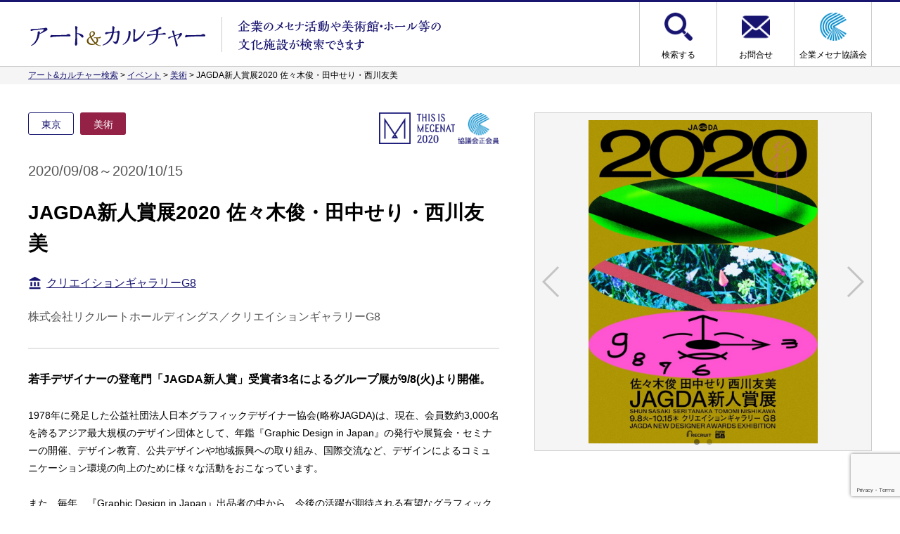

--- FILE ---
content_type: text/html; charset=UTF-8
request_url: https://arts.mecenat.or.jp/events/4895.html
body_size: 34428
content:
<!doctype html>
<html>
<head>
<meta http-equiv="Content-Type" content="text/html; charset=utf-8" />
<meta name="viewport" content="width=device-width, initial-scale=1, minimum-scale=1, maximum-scale=1" />
<title>JAGDA新人賞展2020 佐々木俊・田中せり・西川友美 ｜ アート&amp;カルチャー</title>
<script type="text/javascript" src="https://ajax.googleapis.com/ajax/libs/jquery/3.4.1/jquery.min.js"></script>
<script type="text/javascript" src="https://arts.mecenat.or.jp/arts/wp-content/themes/mecenat-search/js/common.js"></script>
<link href="https://arts.mecenat.or.jp/arts/wp-content/themes/mecenat-search/style.css" rel="stylesheet" type="text/css">
<script type="text/javascript" src="https://cdnjs.cloudflare.com/ajax/libs/jqueryui/1.12.1/jquery-ui.min.js"></script>
<script type="text/javascript" src="https://ajax.googleapis.com/ajax/libs/jqueryui/1/i18n/jquery.ui.datepicker-ja.min.js"></script>
<link rel="stylesheet" href="https://cdnjs.cloudflare.com/ajax/libs/jqueryui/1.12.1/themes/base/jquery-ui.min.css">
<script type="text/javascript" src="https://cdnjs.cloudflare.com/ajax/libs/Swiper/3.4.1/js/swiper.min.js"></script>
<link rel="stylesheet" href="https://cdnjs.cloudflare.com/ajax/libs/Swiper/3.4.1/css/swiper.min.css">
<script type="text/javascript" src="https://arts.mecenat.or.jp/arts/wp-content/themes/mecenat-search/js/modaal.min.js"></script>
<link href="https://arts.mecenat.or.jp/arts/wp-content/themes/mecenat-search/css/modaal.min.css" rel="stylesheet" type="text/css">
<meta name="keywords" content="イベント,美術,メセナ,活動,芸術,文化,検索" />
<meta name="description" content="アート&amp;カルチャー検索では、全国の企業のメセナ活動や美術館・ホール等の文化施設を検索できます。" />

	  <meta name='robots' content='max-image-preview:large' />
	<style>img:is([sizes="auto" i], [sizes^="auto," i]) { contain-intrinsic-size: 3000px 1500px }</style>
	<script type="text/javascript">
/* <![CDATA[ */
window._wpemojiSettings = {"baseUrl":"https:\/\/s.w.org\/images\/core\/emoji\/16.0.1\/72x72\/","ext":".png","svgUrl":"https:\/\/s.w.org\/images\/core\/emoji\/16.0.1\/svg\/","svgExt":".svg","source":{"concatemoji":"https:\/\/arts.mecenat.or.jp\/arts\/wp-includes\/js\/wp-emoji-release.min.js?ver=6.8.3"}};
/*! This file is auto-generated */
!function(s,n){var o,i,e;function c(e){try{var t={supportTests:e,timestamp:(new Date).valueOf()};sessionStorage.setItem(o,JSON.stringify(t))}catch(e){}}function p(e,t,n){e.clearRect(0,0,e.canvas.width,e.canvas.height),e.fillText(t,0,0);var t=new Uint32Array(e.getImageData(0,0,e.canvas.width,e.canvas.height).data),a=(e.clearRect(0,0,e.canvas.width,e.canvas.height),e.fillText(n,0,0),new Uint32Array(e.getImageData(0,0,e.canvas.width,e.canvas.height).data));return t.every(function(e,t){return e===a[t]})}function u(e,t){e.clearRect(0,0,e.canvas.width,e.canvas.height),e.fillText(t,0,0);for(var n=e.getImageData(16,16,1,1),a=0;a<n.data.length;a++)if(0!==n.data[a])return!1;return!0}function f(e,t,n,a){switch(t){case"flag":return n(e,"\ud83c\udff3\ufe0f\u200d\u26a7\ufe0f","\ud83c\udff3\ufe0f\u200b\u26a7\ufe0f")?!1:!n(e,"\ud83c\udde8\ud83c\uddf6","\ud83c\udde8\u200b\ud83c\uddf6")&&!n(e,"\ud83c\udff4\udb40\udc67\udb40\udc62\udb40\udc65\udb40\udc6e\udb40\udc67\udb40\udc7f","\ud83c\udff4\u200b\udb40\udc67\u200b\udb40\udc62\u200b\udb40\udc65\u200b\udb40\udc6e\u200b\udb40\udc67\u200b\udb40\udc7f");case"emoji":return!a(e,"\ud83e\udedf")}return!1}function g(e,t,n,a){var r="undefined"!=typeof WorkerGlobalScope&&self instanceof WorkerGlobalScope?new OffscreenCanvas(300,150):s.createElement("canvas"),o=r.getContext("2d",{willReadFrequently:!0}),i=(o.textBaseline="top",o.font="600 32px Arial",{});return e.forEach(function(e){i[e]=t(o,e,n,a)}),i}function t(e){var t=s.createElement("script");t.src=e,t.defer=!0,s.head.appendChild(t)}"undefined"!=typeof Promise&&(o="wpEmojiSettingsSupports",i=["flag","emoji"],n.supports={everything:!0,everythingExceptFlag:!0},e=new Promise(function(e){s.addEventListener("DOMContentLoaded",e,{once:!0})}),new Promise(function(t){var n=function(){try{var e=JSON.parse(sessionStorage.getItem(o));if("object"==typeof e&&"number"==typeof e.timestamp&&(new Date).valueOf()<e.timestamp+604800&&"object"==typeof e.supportTests)return e.supportTests}catch(e){}return null}();if(!n){if("undefined"!=typeof Worker&&"undefined"!=typeof OffscreenCanvas&&"undefined"!=typeof URL&&URL.createObjectURL&&"undefined"!=typeof Blob)try{var e="postMessage("+g.toString()+"("+[JSON.stringify(i),f.toString(),p.toString(),u.toString()].join(",")+"));",a=new Blob([e],{type:"text/javascript"}),r=new Worker(URL.createObjectURL(a),{name:"wpTestEmojiSupports"});return void(r.onmessage=function(e){c(n=e.data),r.terminate(),t(n)})}catch(e){}c(n=g(i,f,p,u))}t(n)}).then(function(e){for(var t in e)n.supports[t]=e[t],n.supports.everything=n.supports.everything&&n.supports[t],"flag"!==t&&(n.supports.everythingExceptFlag=n.supports.everythingExceptFlag&&n.supports[t]);n.supports.everythingExceptFlag=n.supports.everythingExceptFlag&&!n.supports.flag,n.DOMReady=!1,n.readyCallback=function(){n.DOMReady=!0}}).then(function(){return e}).then(function(){var e;n.supports.everything||(n.readyCallback(),(e=n.source||{}).concatemoji?t(e.concatemoji):e.wpemoji&&e.twemoji&&(t(e.twemoji),t(e.wpemoji)))}))}((window,document),window._wpemojiSettings);
/* ]]> */
</script>
<style id='wp-emoji-styles-inline-css' type='text/css'>

	img.wp-smiley, img.emoji {
		display: inline !important;
		border: none !important;
		box-shadow: none !important;
		height: 1em !important;
		width: 1em !important;
		margin: 0 0.07em !important;
		vertical-align: -0.1em !important;
		background: none !important;
		padding: 0 !important;
	}
</style>
<link rel='stylesheet' id='wp-block-library-css' href='https://arts.mecenat.or.jp/arts/wp-includes/css/dist/block-library/style.min.css?ver=6.8.3' type='text/css' media='all' />
<style id='classic-theme-styles-inline-css' type='text/css'>
/*! This file is auto-generated */
.wp-block-button__link{color:#fff;background-color:#32373c;border-radius:9999px;box-shadow:none;text-decoration:none;padding:calc(.667em + 2px) calc(1.333em + 2px);font-size:1.125em}.wp-block-file__button{background:#32373c;color:#fff;text-decoration:none}
</style>
<style id='global-styles-inline-css' type='text/css'>
:root{--wp--preset--aspect-ratio--square: 1;--wp--preset--aspect-ratio--4-3: 4/3;--wp--preset--aspect-ratio--3-4: 3/4;--wp--preset--aspect-ratio--3-2: 3/2;--wp--preset--aspect-ratio--2-3: 2/3;--wp--preset--aspect-ratio--16-9: 16/9;--wp--preset--aspect-ratio--9-16: 9/16;--wp--preset--color--black: #000000;--wp--preset--color--cyan-bluish-gray: #abb8c3;--wp--preset--color--white: #ffffff;--wp--preset--color--pale-pink: #f78da7;--wp--preset--color--vivid-red: #cf2e2e;--wp--preset--color--luminous-vivid-orange: #ff6900;--wp--preset--color--luminous-vivid-amber: #fcb900;--wp--preset--color--light-green-cyan: #7bdcb5;--wp--preset--color--vivid-green-cyan: #00d084;--wp--preset--color--pale-cyan-blue: #8ed1fc;--wp--preset--color--vivid-cyan-blue: #0693e3;--wp--preset--color--vivid-purple: #9b51e0;--wp--preset--gradient--vivid-cyan-blue-to-vivid-purple: linear-gradient(135deg,rgba(6,147,227,1) 0%,rgb(155,81,224) 100%);--wp--preset--gradient--light-green-cyan-to-vivid-green-cyan: linear-gradient(135deg,rgb(122,220,180) 0%,rgb(0,208,130) 100%);--wp--preset--gradient--luminous-vivid-amber-to-luminous-vivid-orange: linear-gradient(135deg,rgba(252,185,0,1) 0%,rgba(255,105,0,1) 100%);--wp--preset--gradient--luminous-vivid-orange-to-vivid-red: linear-gradient(135deg,rgba(255,105,0,1) 0%,rgb(207,46,46) 100%);--wp--preset--gradient--very-light-gray-to-cyan-bluish-gray: linear-gradient(135deg,rgb(238,238,238) 0%,rgb(169,184,195) 100%);--wp--preset--gradient--cool-to-warm-spectrum: linear-gradient(135deg,rgb(74,234,220) 0%,rgb(151,120,209) 20%,rgb(207,42,186) 40%,rgb(238,44,130) 60%,rgb(251,105,98) 80%,rgb(254,248,76) 100%);--wp--preset--gradient--blush-light-purple: linear-gradient(135deg,rgb(255,206,236) 0%,rgb(152,150,240) 100%);--wp--preset--gradient--blush-bordeaux: linear-gradient(135deg,rgb(254,205,165) 0%,rgb(254,45,45) 50%,rgb(107,0,62) 100%);--wp--preset--gradient--luminous-dusk: linear-gradient(135deg,rgb(255,203,112) 0%,rgb(199,81,192) 50%,rgb(65,88,208) 100%);--wp--preset--gradient--pale-ocean: linear-gradient(135deg,rgb(255,245,203) 0%,rgb(182,227,212) 50%,rgb(51,167,181) 100%);--wp--preset--gradient--electric-grass: linear-gradient(135deg,rgb(202,248,128) 0%,rgb(113,206,126) 100%);--wp--preset--gradient--midnight: linear-gradient(135deg,rgb(2,3,129) 0%,rgb(40,116,252) 100%);--wp--preset--font-size--small: 13px;--wp--preset--font-size--medium: 20px;--wp--preset--font-size--large: 36px;--wp--preset--font-size--x-large: 42px;--wp--preset--spacing--20: 0.44rem;--wp--preset--spacing--30: 0.67rem;--wp--preset--spacing--40: 1rem;--wp--preset--spacing--50: 1.5rem;--wp--preset--spacing--60: 2.25rem;--wp--preset--spacing--70: 3.38rem;--wp--preset--spacing--80: 5.06rem;--wp--preset--shadow--natural: 6px 6px 9px rgba(0, 0, 0, 0.2);--wp--preset--shadow--deep: 12px 12px 50px rgba(0, 0, 0, 0.4);--wp--preset--shadow--sharp: 6px 6px 0px rgba(0, 0, 0, 0.2);--wp--preset--shadow--outlined: 6px 6px 0px -3px rgba(255, 255, 255, 1), 6px 6px rgba(0, 0, 0, 1);--wp--preset--shadow--crisp: 6px 6px 0px rgba(0, 0, 0, 1);}:where(.is-layout-flex){gap: 0.5em;}:where(.is-layout-grid){gap: 0.5em;}body .is-layout-flex{display: flex;}.is-layout-flex{flex-wrap: wrap;align-items: center;}.is-layout-flex > :is(*, div){margin: 0;}body .is-layout-grid{display: grid;}.is-layout-grid > :is(*, div){margin: 0;}:where(.wp-block-columns.is-layout-flex){gap: 2em;}:where(.wp-block-columns.is-layout-grid){gap: 2em;}:where(.wp-block-post-template.is-layout-flex){gap: 1.25em;}:where(.wp-block-post-template.is-layout-grid){gap: 1.25em;}.has-black-color{color: var(--wp--preset--color--black) !important;}.has-cyan-bluish-gray-color{color: var(--wp--preset--color--cyan-bluish-gray) !important;}.has-white-color{color: var(--wp--preset--color--white) !important;}.has-pale-pink-color{color: var(--wp--preset--color--pale-pink) !important;}.has-vivid-red-color{color: var(--wp--preset--color--vivid-red) !important;}.has-luminous-vivid-orange-color{color: var(--wp--preset--color--luminous-vivid-orange) !important;}.has-luminous-vivid-amber-color{color: var(--wp--preset--color--luminous-vivid-amber) !important;}.has-light-green-cyan-color{color: var(--wp--preset--color--light-green-cyan) !important;}.has-vivid-green-cyan-color{color: var(--wp--preset--color--vivid-green-cyan) !important;}.has-pale-cyan-blue-color{color: var(--wp--preset--color--pale-cyan-blue) !important;}.has-vivid-cyan-blue-color{color: var(--wp--preset--color--vivid-cyan-blue) !important;}.has-vivid-purple-color{color: var(--wp--preset--color--vivid-purple) !important;}.has-black-background-color{background-color: var(--wp--preset--color--black) !important;}.has-cyan-bluish-gray-background-color{background-color: var(--wp--preset--color--cyan-bluish-gray) !important;}.has-white-background-color{background-color: var(--wp--preset--color--white) !important;}.has-pale-pink-background-color{background-color: var(--wp--preset--color--pale-pink) !important;}.has-vivid-red-background-color{background-color: var(--wp--preset--color--vivid-red) !important;}.has-luminous-vivid-orange-background-color{background-color: var(--wp--preset--color--luminous-vivid-orange) !important;}.has-luminous-vivid-amber-background-color{background-color: var(--wp--preset--color--luminous-vivid-amber) !important;}.has-light-green-cyan-background-color{background-color: var(--wp--preset--color--light-green-cyan) !important;}.has-vivid-green-cyan-background-color{background-color: var(--wp--preset--color--vivid-green-cyan) !important;}.has-pale-cyan-blue-background-color{background-color: var(--wp--preset--color--pale-cyan-blue) !important;}.has-vivid-cyan-blue-background-color{background-color: var(--wp--preset--color--vivid-cyan-blue) !important;}.has-vivid-purple-background-color{background-color: var(--wp--preset--color--vivid-purple) !important;}.has-black-border-color{border-color: var(--wp--preset--color--black) !important;}.has-cyan-bluish-gray-border-color{border-color: var(--wp--preset--color--cyan-bluish-gray) !important;}.has-white-border-color{border-color: var(--wp--preset--color--white) !important;}.has-pale-pink-border-color{border-color: var(--wp--preset--color--pale-pink) !important;}.has-vivid-red-border-color{border-color: var(--wp--preset--color--vivid-red) !important;}.has-luminous-vivid-orange-border-color{border-color: var(--wp--preset--color--luminous-vivid-orange) !important;}.has-luminous-vivid-amber-border-color{border-color: var(--wp--preset--color--luminous-vivid-amber) !important;}.has-light-green-cyan-border-color{border-color: var(--wp--preset--color--light-green-cyan) !important;}.has-vivid-green-cyan-border-color{border-color: var(--wp--preset--color--vivid-green-cyan) !important;}.has-pale-cyan-blue-border-color{border-color: var(--wp--preset--color--pale-cyan-blue) !important;}.has-vivid-cyan-blue-border-color{border-color: var(--wp--preset--color--vivid-cyan-blue) !important;}.has-vivid-purple-border-color{border-color: var(--wp--preset--color--vivid-purple) !important;}.has-vivid-cyan-blue-to-vivid-purple-gradient-background{background: var(--wp--preset--gradient--vivid-cyan-blue-to-vivid-purple) !important;}.has-light-green-cyan-to-vivid-green-cyan-gradient-background{background: var(--wp--preset--gradient--light-green-cyan-to-vivid-green-cyan) !important;}.has-luminous-vivid-amber-to-luminous-vivid-orange-gradient-background{background: var(--wp--preset--gradient--luminous-vivid-amber-to-luminous-vivid-orange) !important;}.has-luminous-vivid-orange-to-vivid-red-gradient-background{background: var(--wp--preset--gradient--luminous-vivid-orange-to-vivid-red) !important;}.has-very-light-gray-to-cyan-bluish-gray-gradient-background{background: var(--wp--preset--gradient--very-light-gray-to-cyan-bluish-gray) !important;}.has-cool-to-warm-spectrum-gradient-background{background: var(--wp--preset--gradient--cool-to-warm-spectrum) !important;}.has-blush-light-purple-gradient-background{background: var(--wp--preset--gradient--blush-light-purple) !important;}.has-blush-bordeaux-gradient-background{background: var(--wp--preset--gradient--blush-bordeaux) !important;}.has-luminous-dusk-gradient-background{background: var(--wp--preset--gradient--luminous-dusk) !important;}.has-pale-ocean-gradient-background{background: var(--wp--preset--gradient--pale-ocean) !important;}.has-electric-grass-gradient-background{background: var(--wp--preset--gradient--electric-grass) !important;}.has-midnight-gradient-background{background: var(--wp--preset--gradient--midnight) !important;}.has-small-font-size{font-size: var(--wp--preset--font-size--small) !important;}.has-medium-font-size{font-size: var(--wp--preset--font-size--medium) !important;}.has-large-font-size{font-size: var(--wp--preset--font-size--large) !important;}.has-x-large-font-size{font-size: var(--wp--preset--font-size--x-large) !important;}
:where(.wp-block-post-template.is-layout-flex){gap: 1.25em;}:where(.wp-block-post-template.is-layout-grid){gap: 1.25em;}
:where(.wp-block-columns.is-layout-flex){gap: 2em;}:where(.wp-block-columns.is-layout-grid){gap: 2em;}
:root :where(.wp-block-pullquote){font-size: 1.5em;line-height: 1.6;}
</style>
<link rel='stylesheet' id='contact-form-7-css' href='https://arts.mecenat.or.jp/arts/wp-content/plugins/contact-form-7/includes/css/styles.css?ver=6.1.1' type='text/css' media='all' />
<link rel='stylesheet' id='wp-lightbox-2.min.css-css' href='https://arts.mecenat.or.jp/arts/wp-content/plugins/wp-lightbox-2/styles/lightbox.min.css?ver=1.3.4' type='text/css' media='all' />
<script type="text/javascript" src="https://arts.mecenat.or.jp/arts/wp-includes/js/jquery/jquery.min.js?ver=3.7.1" id="jquery-core-js"></script>
<script type="text/javascript" src="https://arts.mecenat.or.jp/arts/wp-includes/js/jquery/jquery-migrate.min.js?ver=3.4.1" id="jquery-migrate-js"></script>
<link rel="https://api.w.org/" href="https://arts.mecenat.or.jp/wp-json/" /><link rel="alternate" title="JSON" type="application/json" href="https://arts.mecenat.or.jp/wp-json/wp/v2/posts/4895" /><link rel="EditURI" type="application/rsd+xml" title="RSD" href="https://arts.mecenat.or.jp/arts/xmlrpc.php?rsd" />
<meta name="generator" content="WordPress 6.8.3" />
<link rel="canonical" href="https://arts.mecenat.or.jp/events/4895.html" />
<link rel='shortlink' href='https://arts.mecenat.or.jp/?p=4895' />
<link rel="alternate" title="oEmbed (JSON)" type="application/json+oembed" href="https://arts.mecenat.or.jp/wp-json/oembed/1.0/embed?url=https%3A%2F%2Farts.mecenat.or.jp%2Fevents%2F4895.html" />
<link rel="alternate" title="oEmbed (XML)" type="text/xml+oembed" href="https://arts.mecenat.or.jp/wp-json/oembed/1.0/embed?url=https%3A%2F%2Farts.mecenat.or.jp%2Fevents%2F4895.html&#038;format=xml" />
<link rel="apple-touch-icon" sizes="76x76" href="/arts/wp-content/uploads/fbrfg/apple-touch-icon.png">
<link rel="icon" type="image/png" sizes="32x32" href="/arts/wp-content/uploads/fbrfg/favicon-32x32.png">
<link rel="icon" type="image/png" sizes="16x16" href="/arts/wp-content/uploads/fbrfg/favicon-16x16.png">
<link rel="manifest" href="/arts/wp-content/uploads/fbrfg/site.webmanifest">
<link rel="mask-icon" href="/arts/wp-content/uploads/fbrfg/safari-pinned-tab.svg" color="#5bbad5">
<link rel="shortcut icon" href="/arts/wp-content/uploads/fbrfg/favicon.ico">
<meta name="msapplication-TileColor" content="#da532c">
<meta name="msapplication-config" content="/arts/wp-content/uploads/fbrfg/browserconfig.xml">
<meta name="theme-color" content="#ffffff">        <style>

        </style>
        	
	<!-- Global site tag (gtag.js) - Google Analytics -->
<script async src="https://www.googletagmanager.com/gtag/js?id=UA-22238458-7"></script>
<script>
  window.dataLayer = window.dataLayer || [];
  function gtag(){dataLayer.push(arguments);}
  gtag('js', new Date());

  gtag('config', 'UA-22238458-7');
</script>
<!-- Google tag (gtag.js) -->
<script async src="https://www.googletagmanager.com/gtag/js?id=G-PEEE7V6GTL"></script>
<script>
  window.dataLayer = window.dataLayer || [];
  function gtag(){dataLayer.push(arguments);}
  gtag('js', new Date());

  gtag('config', 'G-PEEE7V6GTL');
</script>
	</head>
<body class="wp-singular post-template-default single single-post postid-4895 single-format-standard wp-theme-mecenat-search">

    <header id="header">
        <div class="container">
            <div id="logo">
                <h1><a href="https://arts.mecenat.or.jp"><img src="https://arts.mecenat.or.jp/arts/wp-content/themes/mecenat-search/images/common/title.png" alt="アート&amp;カルチャー"/></a></a></h1>
                <div><img src="https://arts.mecenat.or.jp/arts/wp-content/themes/mecenat-search/images/common/catch-1.png" alt="企業のメセナ活動 美術館 ホール 文化施設"/><br><img src="https://arts.mecenat.or.jp/arts/wp-content/themes/mecenat-search/images/common/catch-2.png" alt="検索"/></div>
            </div>
            <nav id="global_navi">
                <ul>
                    <li id="menu-item-1794" class="search menu-item menu-item-type-custom menu-item-object-custom menu-item-home menu-item-1794"><a href="http://arts.mecenat.or.jp/">検索する</a></li>
<li id="menu-item-59" class="contact menu-item menu-item-type-post_type menu-item-object-page menu-item-59"><a href="https://arts.mecenat.or.jp/contact">お問合せ</a></li>
<li id="menu-item-52" class="mecenat menu-item menu-item-type-custom menu-item-object-custom menu-item-52"><a target="_blank" href="https://www.mecenat.or.jp/ja/">企業メセナ協議会</a></li>
                </ul>
            </nav>
        </div>
    </header>
            <div id="breadcrumb"><div class="container"><!-- Breadcrumb NavXT 7.4.1 -->
<span property="itemListElement" typeof="ListItem"><a property="item" typeof="WebPage" title="Go to アート&amp;カルチャー." href="https://arts.mecenat.or.jp" class="home" ><span property="name">アート&amp;カルチャー検索</span></a><meta property="position" content="1"></span> &gt; <span property="itemListElement" typeof="ListItem"><a property="item" typeof="WebPage" title="Go to the イベント category archives." href="https://arts.mecenat.or.jp/category/events" class="taxonomy category" ><span property="name">イベント</span></a><meta property="position" content="2"></span> &gt; <span property="itemListElement" typeof="ListItem"><a property="item" typeof="WebPage" title="Go to the 美術 category archives." href="https://arts.mecenat.or.jp/category/events/art" class="taxonomy category" ><span property="name">美術</span></a><meta property="position" content="3"></span> &gt; <span class="post post-post current-item">JAGDA新人賞展2020 佐々木俊・田中せり・西川友美</span></div></div>
        <main id="contents">
    <article id="post" class="container">
                    <div id="post_images">
                            <div class="swiper-container">
                    <ul class="swiper-wrapper">
                                                    <li class="swiper-slide">
                                                                <div><img src="https://arts.mecenat.or.jp/arts/wp-content/uploads/g8_gold.jpg" /></div>
                                                                                            </li>
                                                                            <li class="swiper-slide">
                                                                <div><img src="https://arts.mecenat.or.jp/arts/wp-content/uploads/g8_silver.jpg" /></div>
                                                                                            </li>
                                                                    </ul>
                                        <div class="swiper-pagination swiper-pagination-black"></div>
                    <div class="swiper-button-prev swiper-button-black"></div>
                    <div class="swiper-button-next swiper-button-black"></div>
            			
					<style>				
																				</style>
                </div>
                        </div>
            <header id="post_header">
                <ul class="category">
                    <li class="area">東京</li>
                                        <li class="events" style="background:;">イベント</li>                                        <li class="art" style="background:#942146;">美術</li>                                    </ul>
                <ul class="membership">
                                            <li><img src="https://arts.mecenat.or.jp/arts/wp-content/themes/mecenat-search/images/mark/TIM2020.png" alt="TIM受賞"/></li>
                                                                <li><img src="https://arts.mecenat.or.jp/arts/wp-content/themes/mecenat-search/images/mark/sei-kaiin.png" alt="協議会正会員"/></li>
                                        </li>
                </ul>
                                                <time class="date">
                    2020/09/08～2020/10/15                </time>
                <h1 class="title">JAGDA新人賞展2020 佐々木俊・田中せり・西川友美</h1>
                                    <div class="access">
                                            <a href="http://rcc.recruit.co.jp/g8/" target="_blank">クリエイションギャラリーG8</a>
                                        </div>
                                <div class="corporate">株式会社リクルートホールディングス／クリエイションギャラリーG8</div>
            </header>
            <section id="post_content">
                                <div class="post_title"><p><strong><span style="font-size: 12pt">若手デザイナーの登竜門「JAGDA新人賞」受賞者3名によるグループ展が9/8(火)より開催。</span></strong></p>
</div>                <div class="post_content"><p>1978年に発足した公益社団法人日本グラフィックデザイナー協会(略称JAGDA)は、現在、会員数約3,000名を誇るアジア最大規模のデザイン団体として、年鑑『Graphic Design in Japan』の発行や展覧会・セミナーの開催、デザイン教育、公共デザインや地域振興への取り組み、国際交流など、デザインによるコミュニケーション環境の向上のために様々な活動をおこなっています。</p>
<p>また、毎年、『Graphic Design in Japan』出品者の中から、今後の活躍が期待される有望なグラフィックデザイナー(39歳以下)に「JAGDA新人賞」を贈っています。この賞は1983年来、デザイナーの登竜門として、いまや第 一線で活躍する113名のデザイナーを輩出し、デザイン・広告関係者の注目を集めています。38回目となる今回は、新人賞対象者145名の中から厳正な選考の結果、佐々木俊・田中せり・西川友美の3名が選ばれました。</p>
<p>本展では、3名の受賞作品および近作を、ポスターやプロダクト、映像などを中心に展示します。詩集や小説のブックデザインをはじめ、美術館の作品展や劇団の告知物など、様々なクライアントのデザインを手がける佐々木俊。電通で企業のブランディングやプロジェクトに企画段階から携わる田中せり。デザイン事務所10inc.に所属し、美術館の企画展の告知物や百貨店の催事ポスターなどのデザインを手がけながら、個人でも制作活動を行う西川友美。3名のデザインと取り組みをご紹介します。</p>
<p>会期中の9月30日(水)には、事前にお寄せいただいた質問に何でもお答えする、佐々木俊さん、田中せりさん、西川友美さんによる「受賞者トークライブ配信」を開催します。3名への質問は、質問募集ページ（<a href="https://forms.gle/SDrSjrVgoi8BbE2h9" target="_blank" rel="noopener noreferrer">https://forms.gle/SDrSjrVgoi8BbE2h9</a>）にて受付中です。</p>
</div>                <div class="post_data"><p>■企画展名：<br />
<a href="http://rcc.recruit.co.jp/g8/exhibition/2009/2009.html" target="_blank" rel="noopener noreferrer">JAGDA新人賞展2020 佐々木俊・田中せり・西川友美</a><br />
■会期：<br />
2020年9月8日(火) 〜 10月15日(木)　日曜・祝日休館<br />
11:00〜19:00 入場無料・要予約<br />
■会場：<br />
<a href="http://rcc.recruit.co.jp/g8/" target="_blank" rel="noopener noreferrer">クリエイションギャラリーG8</a><br />
〒104-8001　東京都中央区銀座8-4-17リクルートGINZA8ビル1F<br />
TEL 03-6835-2260<br />
■主催　クリエイションギャラリーG8<br />
■共催　公益社団法人日本グラフィックデザイナー協会<br />
■リクルートの2つのギャラリー　<a href="http://rcc.recruit.co.jp/" target="_blank" rel="noopener noreferrer">http://rcc.recruit.co.jp/</a></p>
<p><span style="color: #ff0000">＊ウェブサイトでご予約の上、ご来場いただきますようお願いいたします。当日や直前でも定員に達していない場合は来場登録後ご案内が可能です。</span><br />
<span style="color: #ff0000">入口での体温測定、手指消毒、マスクの着用、ご来場者同士の社会的距離2mの確保にご協力をお願いいたします。 37.5℃以上の発熱、咳・咽頭痛、全身倦怠感などの症状がある方は来場をお控えください。お越しいただくまでの移動の際も感染予防に努めていただきますよう、ご協力をよろしくお願いいたします。ご予約方法は、8月25日(火) 11:00にウェブサイトにてお知らせいたします。</span></p>
</div>                <div class="post_url"><a href="http://rcc.recruit.co.jp/g8/exhibition/2009/2009.html" target="_blank">詳細ウェブサイトはこちら</a></div>            </section>
            <footer id="post_footer">
                <nav class="page_navi"><a href="javascript:history.back()" class="btn_prev">前のページに戻る</a></nav>
            </footer>
            </article>
    </main>
    <footer id="footer">
        <div class="container">
            <div>運営：<a href="https://www.mecenat.or.jp/ja/" target="_blank"><img src="https://arts.mecenat.or.jp/arts/wp-content/themes/mecenat-search/images/common/logo.png" class="logo"/></a></div>
            <div>所在地：〒108-0014 東京都港区芝5丁目3-2<br>E-mail：mecenat@mecenat.or.jp</div>
        </div>
    </footer>
    <div id="copyright">&copy; Association for Corporate Support of the Arts.</div>
    <div id="scrolltop"><i class="material-icons">arrow_drop_up</i></div>
</body>
</html>
<script type="speculationrules">
{"prefetch":[{"source":"document","where":{"and":[{"href_matches":"\/*"},{"not":{"href_matches":["\/arts\/wp-*.php","\/arts\/wp-admin\/*","\/arts\/wp-content\/uploads\/*","\/arts\/wp-content\/*","\/arts\/wp-content\/plugins\/*","\/arts\/wp-content\/themes\/mecenat-search\/*","\/*\\?(.+)"]}},{"not":{"selector_matches":"a[rel~=\"nofollow\"]"}},{"not":{"selector_matches":".no-prefetch, .no-prefetch a"}}]},"eagerness":"conservative"}]}
</script>
<script>
document.addEventListener( 'wpcf7mailsent', function( event ) {
 ?location = 'https://arts.mecenat.or.jp/complete'
}, false );
</script><script type="text/javascript">
$(function(){
  $('input[type="submit"].wpcf7-submit').on('click', function () {
    $(this).css('pointer-events','none');
  });
});
</script>
<script type="text/javascript" src="https://arts.mecenat.or.jp/arts/wp-includes/js/dist/hooks.min.js?ver=4d63a3d491d11ffd8ac6" id="wp-hooks-js"></script>
<script type="text/javascript" src="https://arts.mecenat.or.jp/arts/wp-includes/js/dist/i18n.min.js?ver=5e580eb46a90c2b997e6" id="wp-i18n-js"></script>
<script type="text/javascript" id="wp-i18n-js-after">
/* <![CDATA[ */
wp.i18n.setLocaleData( { 'text direction\u0004ltr': [ 'ltr' ] } );
/* ]]> */
</script>
<script type="text/javascript" src="https://arts.mecenat.or.jp/arts/wp-content/plugins/contact-form-7/includes/swv/js/index.js?ver=6.1.1" id="swv-js"></script>
<script type="text/javascript" id="contact-form-7-js-translations">
/* <![CDATA[ */
( function( domain, translations ) {
	var localeData = translations.locale_data[ domain ] || translations.locale_data.messages;
	localeData[""].domain = domain;
	wp.i18n.setLocaleData( localeData, domain );
} )( "contact-form-7", {"translation-revision-date":"2025-08-05 08:50:03+0000","generator":"GlotPress\/4.0.1","domain":"messages","locale_data":{"messages":{"":{"domain":"messages","plural-forms":"nplurals=1; plural=0;","lang":"ja_JP"},"This contact form is placed in the wrong place.":["\u3053\u306e\u30b3\u30f3\u30bf\u30af\u30c8\u30d5\u30a9\u30fc\u30e0\u306f\u9593\u9055\u3063\u305f\u4f4d\u7f6e\u306b\u7f6e\u304b\u308c\u3066\u3044\u307e\u3059\u3002"],"Error:":["\u30a8\u30e9\u30fc:"]}},"comment":{"reference":"includes\/js\/index.js"}} );
/* ]]> */
</script>
<script type="text/javascript" id="contact-form-7-js-before">
/* <![CDATA[ */
var wpcf7 = {
    "api": {
        "root": "https:\/\/arts.mecenat.or.jp\/wp-json\/",
        "namespace": "contact-form-7\/v1"
    }
};
/* ]]> */
</script>
<script type="text/javascript" src="https://arts.mecenat.or.jp/arts/wp-content/plugins/contact-form-7/includes/js/index.js?ver=6.1.1" id="contact-form-7-js"></script>
<script type="text/javascript" id="wp-jquery-lightbox-js-extra">
/* <![CDATA[ */
var JQLBSettings = {"fitToScreen":"0","resizeSpeed":"400","displayDownloadLink":"0","navbarOnTop":"0","loopImages":"","resizeCenter":"","marginSize":"","linkTarget":"","help":"","prevLinkTitle":"previous image","nextLinkTitle":"next image","prevLinkText":"\u00ab Previous","nextLinkText":"Next \u00bb","closeTitle":"close image gallery","image":"Image ","of":" of ","download":"Download","jqlb_overlay_opacity":"80","jqlb_overlay_color":"#000000","jqlb_overlay_close":"1","jqlb_border_width":"10","jqlb_border_color":"#ffffff","jqlb_border_radius":"0","jqlb_image_info_background_transparency":"100","jqlb_image_info_bg_color":"#ffffff","jqlb_image_info_text_color":"#000000","jqlb_image_info_text_fontsize":"10","jqlb_show_text_for_image":"1","jqlb_next_image_title":"next image","jqlb_previous_image_title":"previous image","jqlb_next_button_image":"https:\/\/arts.mecenat.or.jp\/arts\/wp-content\/plugins\/wp-lightbox-2\/styles\/images\/next.gif","jqlb_previous_button_image":"https:\/\/arts.mecenat.or.jp\/arts\/wp-content\/plugins\/wp-lightbox-2\/styles\/images\/prev.gif","jqlb_maximum_width":"","jqlb_maximum_height":"","jqlb_show_close_button":"1","jqlb_close_image_title":"close image gallery","jqlb_close_image_max_heght":"22","jqlb_image_for_close_lightbox":"https:\/\/arts.mecenat.or.jp\/arts\/wp-content\/plugins\/wp-lightbox-2\/styles\/images\/closelabel.gif","jqlb_keyboard_navigation":"1","jqlb_popup_size_fix":"0"};
/* ]]> */
</script>
<script type="text/javascript" src="https://arts.mecenat.or.jp/arts/wp-content/plugins/wp-lightbox-2/js/dist/wp-lightbox-2.min.js?ver=1.3.4.1" id="wp-jquery-lightbox-js"></script>
<script type="text/javascript" src="https://www.google.com/recaptcha/api.js?render=6LdS5tArAAAAAJYU2lA5wb2EdqwIex7St4oE73C1&amp;ver=3.0" id="google-recaptcha-js"></script>
<script type="text/javascript" src="https://arts.mecenat.or.jp/arts/wp-includes/js/dist/vendor/wp-polyfill.min.js?ver=3.15.0" id="wp-polyfill-js"></script>
<script type="text/javascript" id="wpcf7-recaptcha-js-before">
/* <![CDATA[ */
var wpcf7_recaptcha = {
    "sitekey": "6LdS5tArAAAAAJYU2lA5wb2EdqwIex7St4oE73C1",
    "actions": {
        "homepage": "homepage",
        "contactform": "contactform"
    }
};
/* ]]> */
</script>
<script type="text/javascript" src="https://arts.mecenat.or.jp/arts/wp-content/plugins/contact-form-7/modules/recaptcha/index.js?ver=6.1.1" id="wpcf7-recaptcha-js"></script>


--- FILE ---
content_type: text/html; charset=utf-8
request_url: https://www.google.com/recaptcha/api2/anchor?ar=1&k=6LdS5tArAAAAAJYU2lA5wb2EdqwIex7St4oE73C1&co=aHR0cHM6Ly9hcnRzLm1lY2VuYXQub3IuanA6NDQz&hl=en&v=N67nZn4AqZkNcbeMu4prBgzg&size=invisible&anchor-ms=20000&execute-ms=30000&cb=ma94xephck0f
body_size: 48712
content:
<!DOCTYPE HTML><html dir="ltr" lang="en"><head><meta http-equiv="Content-Type" content="text/html; charset=UTF-8">
<meta http-equiv="X-UA-Compatible" content="IE=edge">
<title>reCAPTCHA</title>
<style type="text/css">
/* cyrillic-ext */
@font-face {
  font-family: 'Roboto';
  font-style: normal;
  font-weight: 400;
  font-stretch: 100%;
  src: url(//fonts.gstatic.com/s/roboto/v48/KFO7CnqEu92Fr1ME7kSn66aGLdTylUAMa3GUBHMdazTgWw.woff2) format('woff2');
  unicode-range: U+0460-052F, U+1C80-1C8A, U+20B4, U+2DE0-2DFF, U+A640-A69F, U+FE2E-FE2F;
}
/* cyrillic */
@font-face {
  font-family: 'Roboto';
  font-style: normal;
  font-weight: 400;
  font-stretch: 100%;
  src: url(//fonts.gstatic.com/s/roboto/v48/KFO7CnqEu92Fr1ME7kSn66aGLdTylUAMa3iUBHMdazTgWw.woff2) format('woff2');
  unicode-range: U+0301, U+0400-045F, U+0490-0491, U+04B0-04B1, U+2116;
}
/* greek-ext */
@font-face {
  font-family: 'Roboto';
  font-style: normal;
  font-weight: 400;
  font-stretch: 100%;
  src: url(//fonts.gstatic.com/s/roboto/v48/KFO7CnqEu92Fr1ME7kSn66aGLdTylUAMa3CUBHMdazTgWw.woff2) format('woff2');
  unicode-range: U+1F00-1FFF;
}
/* greek */
@font-face {
  font-family: 'Roboto';
  font-style: normal;
  font-weight: 400;
  font-stretch: 100%;
  src: url(//fonts.gstatic.com/s/roboto/v48/KFO7CnqEu92Fr1ME7kSn66aGLdTylUAMa3-UBHMdazTgWw.woff2) format('woff2');
  unicode-range: U+0370-0377, U+037A-037F, U+0384-038A, U+038C, U+038E-03A1, U+03A3-03FF;
}
/* math */
@font-face {
  font-family: 'Roboto';
  font-style: normal;
  font-weight: 400;
  font-stretch: 100%;
  src: url(//fonts.gstatic.com/s/roboto/v48/KFO7CnqEu92Fr1ME7kSn66aGLdTylUAMawCUBHMdazTgWw.woff2) format('woff2');
  unicode-range: U+0302-0303, U+0305, U+0307-0308, U+0310, U+0312, U+0315, U+031A, U+0326-0327, U+032C, U+032F-0330, U+0332-0333, U+0338, U+033A, U+0346, U+034D, U+0391-03A1, U+03A3-03A9, U+03B1-03C9, U+03D1, U+03D5-03D6, U+03F0-03F1, U+03F4-03F5, U+2016-2017, U+2034-2038, U+203C, U+2040, U+2043, U+2047, U+2050, U+2057, U+205F, U+2070-2071, U+2074-208E, U+2090-209C, U+20D0-20DC, U+20E1, U+20E5-20EF, U+2100-2112, U+2114-2115, U+2117-2121, U+2123-214F, U+2190, U+2192, U+2194-21AE, U+21B0-21E5, U+21F1-21F2, U+21F4-2211, U+2213-2214, U+2216-22FF, U+2308-230B, U+2310, U+2319, U+231C-2321, U+2336-237A, U+237C, U+2395, U+239B-23B7, U+23D0, U+23DC-23E1, U+2474-2475, U+25AF, U+25B3, U+25B7, U+25BD, U+25C1, U+25CA, U+25CC, U+25FB, U+266D-266F, U+27C0-27FF, U+2900-2AFF, U+2B0E-2B11, U+2B30-2B4C, U+2BFE, U+3030, U+FF5B, U+FF5D, U+1D400-1D7FF, U+1EE00-1EEFF;
}
/* symbols */
@font-face {
  font-family: 'Roboto';
  font-style: normal;
  font-weight: 400;
  font-stretch: 100%;
  src: url(//fonts.gstatic.com/s/roboto/v48/KFO7CnqEu92Fr1ME7kSn66aGLdTylUAMaxKUBHMdazTgWw.woff2) format('woff2');
  unicode-range: U+0001-000C, U+000E-001F, U+007F-009F, U+20DD-20E0, U+20E2-20E4, U+2150-218F, U+2190, U+2192, U+2194-2199, U+21AF, U+21E6-21F0, U+21F3, U+2218-2219, U+2299, U+22C4-22C6, U+2300-243F, U+2440-244A, U+2460-24FF, U+25A0-27BF, U+2800-28FF, U+2921-2922, U+2981, U+29BF, U+29EB, U+2B00-2BFF, U+4DC0-4DFF, U+FFF9-FFFB, U+10140-1018E, U+10190-1019C, U+101A0, U+101D0-101FD, U+102E0-102FB, U+10E60-10E7E, U+1D2C0-1D2D3, U+1D2E0-1D37F, U+1F000-1F0FF, U+1F100-1F1AD, U+1F1E6-1F1FF, U+1F30D-1F30F, U+1F315, U+1F31C, U+1F31E, U+1F320-1F32C, U+1F336, U+1F378, U+1F37D, U+1F382, U+1F393-1F39F, U+1F3A7-1F3A8, U+1F3AC-1F3AF, U+1F3C2, U+1F3C4-1F3C6, U+1F3CA-1F3CE, U+1F3D4-1F3E0, U+1F3ED, U+1F3F1-1F3F3, U+1F3F5-1F3F7, U+1F408, U+1F415, U+1F41F, U+1F426, U+1F43F, U+1F441-1F442, U+1F444, U+1F446-1F449, U+1F44C-1F44E, U+1F453, U+1F46A, U+1F47D, U+1F4A3, U+1F4B0, U+1F4B3, U+1F4B9, U+1F4BB, U+1F4BF, U+1F4C8-1F4CB, U+1F4D6, U+1F4DA, U+1F4DF, U+1F4E3-1F4E6, U+1F4EA-1F4ED, U+1F4F7, U+1F4F9-1F4FB, U+1F4FD-1F4FE, U+1F503, U+1F507-1F50B, U+1F50D, U+1F512-1F513, U+1F53E-1F54A, U+1F54F-1F5FA, U+1F610, U+1F650-1F67F, U+1F687, U+1F68D, U+1F691, U+1F694, U+1F698, U+1F6AD, U+1F6B2, U+1F6B9-1F6BA, U+1F6BC, U+1F6C6-1F6CF, U+1F6D3-1F6D7, U+1F6E0-1F6EA, U+1F6F0-1F6F3, U+1F6F7-1F6FC, U+1F700-1F7FF, U+1F800-1F80B, U+1F810-1F847, U+1F850-1F859, U+1F860-1F887, U+1F890-1F8AD, U+1F8B0-1F8BB, U+1F8C0-1F8C1, U+1F900-1F90B, U+1F93B, U+1F946, U+1F984, U+1F996, U+1F9E9, U+1FA00-1FA6F, U+1FA70-1FA7C, U+1FA80-1FA89, U+1FA8F-1FAC6, U+1FACE-1FADC, U+1FADF-1FAE9, U+1FAF0-1FAF8, U+1FB00-1FBFF;
}
/* vietnamese */
@font-face {
  font-family: 'Roboto';
  font-style: normal;
  font-weight: 400;
  font-stretch: 100%;
  src: url(//fonts.gstatic.com/s/roboto/v48/KFO7CnqEu92Fr1ME7kSn66aGLdTylUAMa3OUBHMdazTgWw.woff2) format('woff2');
  unicode-range: U+0102-0103, U+0110-0111, U+0128-0129, U+0168-0169, U+01A0-01A1, U+01AF-01B0, U+0300-0301, U+0303-0304, U+0308-0309, U+0323, U+0329, U+1EA0-1EF9, U+20AB;
}
/* latin-ext */
@font-face {
  font-family: 'Roboto';
  font-style: normal;
  font-weight: 400;
  font-stretch: 100%;
  src: url(//fonts.gstatic.com/s/roboto/v48/KFO7CnqEu92Fr1ME7kSn66aGLdTylUAMa3KUBHMdazTgWw.woff2) format('woff2');
  unicode-range: U+0100-02BA, U+02BD-02C5, U+02C7-02CC, U+02CE-02D7, U+02DD-02FF, U+0304, U+0308, U+0329, U+1D00-1DBF, U+1E00-1E9F, U+1EF2-1EFF, U+2020, U+20A0-20AB, U+20AD-20C0, U+2113, U+2C60-2C7F, U+A720-A7FF;
}
/* latin */
@font-face {
  font-family: 'Roboto';
  font-style: normal;
  font-weight: 400;
  font-stretch: 100%;
  src: url(//fonts.gstatic.com/s/roboto/v48/KFO7CnqEu92Fr1ME7kSn66aGLdTylUAMa3yUBHMdazQ.woff2) format('woff2');
  unicode-range: U+0000-00FF, U+0131, U+0152-0153, U+02BB-02BC, U+02C6, U+02DA, U+02DC, U+0304, U+0308, U+0329, U+2000-206F, U+20AC, U+2122, U+2191, U+2193, U+2212, U+2215, U+FEFF, U+FFFD;
}
/* cyrillic-ext */
@font-face {
  font-family: 'Roboto';
  font-style: normal;
  font-weight: 500;
  font-stretch: 100%;
  src: url(//fonts.gstatic.com/s/roboto/v48/KFO7CnqEu92Fr1ME7kSn66aGLdTylUAMa3GUBHMdazTgWw.woff2) format('woff2');
  unicode-range: U+0460-052F, U+1C80-1C8A, U+20B4, U+2DE0-2DFF, U+A640-A69F, U+FE2E-FE2F;
}
/* cyrillic */
@font-face {
  font-family: 'Roboto';
  font-style: normal;
  font-weight: 500;
  font-stretch: 100%;
  src: url(//fonts.gstatic.com/s/roboto/v48/KFO7CnqEu92Fr1ME7kSn66aGLdTylUAMa3iUBHMdazTgWw.woff2) format('woff2');
  unicode-range: U+0301, U+0400-045F, U+0490-0491, U+04B0-04B1, U+2116;
}
/* greek-ext */
@font-face {
  font-family: 'Roboto';
  font-style: normal;
  font-weight: 500;
  font-stretch: 100%;
  src: url(//fonts.gstatic.com/s/roboto/v48/KFO7CnqEu92Fr1ME7kSn66aGLdTylUAMa3CUBHMdazTgWw.woff2) format('woff2');
  unicode-range: U+1F00-1FFF;
}
/* greek */
@font-face {
  font-family: 'Roboto';
  font-style: normal;
  font-weight: 500;
  font-stretch: 100%;
  src: url(//fonts.gstatic.com/s/roboto/v48/KFO7CnqEu92Fr1ME7kSn66aGLdTylUAMa3-UBHMdazTgWw.woff2) format('woff2');
  unicode-range: U+0370-0377, U+037A-037F, U+0384-038A, U+038C, U+038E-03A1, U+03A3-03FF;
}
/* math */
@font-face {
  font-family: 'Roboto';
  font-style: normal;
  font-weight: 500;
  font-stretch: 100%;
  src: url(//fonts.gstatic.com/s/roboto/v48/KFO7CnqEu92Fr1ME7kSn66aGLdTylUAMawCUBHMdazTgWw.woff2) format('woff2');
  unicode-range: U+0302-0303, U+0305, U+0307-0308, U+0310, U+0312, U+0315, U+031A, U+0326-0327, U+032C, U+032F-0330, U+0332-0333, U+0338, U+033A, U+0346, U+034D, U+0391-03A1, U+03A3-03A9, U+03B1-03C9, U+03D1, U+03D5-03D6, U+03F0-03F1, U+03F4-03F5, U+2016-2017, U+2034-2038, U+203C, U+2040, U+2043, U+2047, U+2050, U+2057, U+205F, U+2070-2071, U+2074-208E, U+2090-209C, U+20D0-20DC, U+20E1, U+20E5-20EF, U+2100-2112, U+2114-2115, U+2117-2121, U+2123-214F, U+2190, U+2192, U+2194-21AE, U+21B0-21E5, U+21F1-21F2, U+21F4-2211, U+2213-2214, U+2216-22FF, U+2308-230B, U+2310, U+2319, U+231C-2321, U+2336-237A, U+237C, U+2395, U+239B-23B7, U+23D0, U+23DC-23E1, U+2474-2475, U+25AF, U+25B3, U+25B7, U+25BD, U+25C1, U+25CA, U+25CC, U+25FB, U+266D-266F, U+27C0-27FF, U+2900-2AFF, U+2B0E-2B11, U+2B30-2B4C, U+2BFE, U+3030, U+FF5B, U+FF5D, U+1D400-1D7FF, U+1EE00-1EEFF;
}
/* symbols */
@font-face {
  font-family: 'Roboto';
  font-style: normal;
  font-weight: 500;
  font-stretch: 100%;
  src: url(//fonts.gstatic.com/s/roboto/v48/KFO7CnqEu92Fr1ME7kSn66aGLdTylUAMaxKUBHMdazTgWw.woff2) format('woff2');
  unicode-range: U+0001-000C, U+000E-001F, U+007F-009F, U+20DD-20E0, U+20E2-20E4, U+2150-218F, U+2190, U+2192, U+2194-2199, U+21AF, U+21E6-21F0, U+21F3, U+2218-2219, U+2299, U+22C4-22C6, U+2300-243F, U+2440-244A, U+2460-24FF, U+25A0-27BF, U+2800-28FF, U+2921-2922, U+2981, U+29BF, U+29EB, U+2B00-2BFF, U+4DC0-4DFF, U+FFF9-FFFB, U+10140-1018E, U+10190-1019C, U+101A0, U+101D0-101FD, U+102E0-102FB, U+10E60-10E7E, U+1D2C0-1D2D3, U+1D2E0-1D37F, U+1F000-1F0FF, U+1F100-1F1AD, U+1F1E6-1F1FF, U+1F30D-1F30F, U+1F315, U+1F31C, U+1F31E, U+1F320-1F32C, U+1F336, U+1F378, U+1F37D, U+1F382, U+1F393-1F39F, U+1F3A7-1F3A8, U+1F3AC-1F3AF, U+1F3C2, U+1F3C4-1F3C6, U+1F3CA-1F3CE, U+1F3D4-1F3E0, U+1F3ED, U+1F3F1-1F3F3, U+1F3F5-1F3F7, U+1F408, U+1F415, U+1F41F, U+1F426, U+1F43F, U+1F441-1F442, U+1F444, U+1F446-1F449, U+1F44C-1F44E, U+1F453, U+1F46A, U+1F47D, U+1F4A3, U+1F4B0, U+1F4B3, U+1F4B9, U+1F4BB, U+1F4BF, U+1F4C8-1F4CB, U+1F4D6, U+1F4DA, U+1F4DF, U+1F4E3-1F4E6, U+1F4EA-1F4ED, U+1F4F7, U+1F4F9-1F4FB, U+1F4FD-1F4FE, U+1F503, U+1F507-1F50B, U+1F50D, U+1F512-1F513, U+1F53E-1F54A, U+1F54F-1F5FA, U+1F610, U+1F650-1F67F, U+1F687, U+1F68D, U+1F691, U+1F694, U+1F698, U+1F6AD, U+1F6B2, U+1F6B9-1F6BA, U+1F6BC, U+1F6C6-1F6CF, U+1F6D3-1F6D7, U+1F6E0-1F6EA, U+1F6F0-1F6F3, U+1F6F7-1F6FC, U+1F700-1F7FF, U+1F800-1F80B, U+1F810-1F847, U+1F850-1F859, U+1F860-1F887, U+1F890-1F8AD, U+1F8B0-1F8BB, U+1F8C0-1F8C1, U+1F900-1F90B, U+1F93B, U+1F946, U+1F984, U+1F996, U+1F9E9, U+1FA00-1FA6F, U+1FA70-1FA7C, U+1FA80-1FA89, U+1FA8F-1FAC6, U+1FACE-1FADC, U+1FADF-1FAE9, U+1FAF0-1FAF8, U+1FB00-1FBFF;
}
/* vietnamese */
@font-face {
  font-family: 'Roboto';
  font-style: normal;
  font-weight: 500;
  font-stretch: 100%;
  src: url(//fonts.gstatic.com/s/roboto/v48/KFO7CnqEu92Fr1ME7kSn66aGLdTylUAMa3OUBHMdazTgWw.woff2) format('woff2');
  unicode-range: U+0102-0103, U+0110-0111, U+0128-0129, U+0168-0169, U+01A0-01A1, U+01AF-01B0, U+0300-0301, U+0303-0304, U+0308-0309, U+0323, U+0329, U+1EA0-1EF9, U+20AB;
}
/* latin-ext */
@font-face {
  font-family: 'Roboto';
  font-style: normal;
  font-weight: 500;
  font-stretch: 100%;
  src: url(//fonts.gstatic.com/s/roboto/v48/KFO7CnqEu92Fr1ME7kSn66aGLdTylUAMa3KUBHMdazTgWw.woff2) format('woff2');
  unicode-range: U+0100-02BA, U+02BD-02C5, U+02C7-02CC, U+02CE-02D7, U+02DD-02FF, U+0304, U+0308, U+0329, U+1D00-1DBF, U+1E00-1E9F, U+1EF2-1EFF, U+2020, U+20A0-20AB, U+20AD-20C0, U+2113, U+2C60-2C7F, U+A720-A7FF;
}
/* latin */
@font-face {
  font-family: 'Roboto';
  font-style: normal;
  font-weight: 500;
  font-stretch: 100%;
  src: url(//fonts.gstatic.com/s/roboto/v48/KFO7CnqEu92Fr1ME7kSn66aGLdTylUAMa3yUBHMdazQ.woff2) format('woff2');
  unicode-range: U+0000-00FF, U+0131, U+0152-0153, U+02BB-02BC, U+02C6, U+02DA, U+02DC, U+0304, U+0308, U+0329, U+2000-206F, U+20AC, U+2122, U+2191, U+2193, U+2212, U+2215, U+FEFF, U+FFFD;
}
/* cyrillic-ext */
@font-face {
  font-family: 'Roboto';
  font-style: normal;
  font-weight: 900;
  font-stretch: 100%;
  src: url(//fonts.gstatic.com/s/roboto/v48/KFO7CnqEu92Fr1ME7kSn66aGLdTylUAMa3GUBHMdazTgWw.woff2) format('woff2');
  unicode-range: U+0460-052F, U+1C80-1C8A, U+20B4, U+2DE0-2DFF, U+A640-A69F, U+FE2E-FE2F;
}
/* cyrillic */
@font-face {
  font-family: 'Roboto';
  font-style: normal;
  font-weight: 900;
  font-stretch: 100%;
  src: url(//fonts.gstatic.com/s/roboto/v48/KFO7CnqEu92Fr1ME7kSn66aGLdTylUAMa3iUBHMdazTgWw.woff2) format('woff2');
  unicode-range: U+0301, U+0400-045F, U+0490-0491, U+04B0-04B1, U+2116;
}
/* greek-ext */
@font-face {
  font-family: 'Roboto';
  font-style: normal;
  font-weight: 900;
  font-stretch: 100%;
  src: url(//fonts.gstatic.com/s/roboto/v48/KFO7CnqEu92Fr1ME7kSn66aGLdTylUAMa3CUBHMdazTgWw.woff2) format('woff2');
  unicode-range: U+1F00-1FFF;
}
/* greek */
@font-face {
  font-family: 'Roboto';
  font-style: normal;
  font-weight: 900;
  font-stretch: 100%;
  src: url(//fonts.gstatic.com/s/roboto/v48/KFO7CnqEu92Fr1ME7kSn66aGLdTylUAMa3-UBHMdazTgWw.woff2) format('woff2');
  unicode-range: U+0370-0377, U+037A-037F, U+0384-038A, U+038C, U+038E-03A1, U+03A3-03FF;
}
/* math */
@font-face {
  font-family: 'Roboto';
  font-style: normal;
  font-weight: 900;
  font-stretch: 100%;
  src: url(//fonts.gstatic.com/s/roboto/v48/KFO7CnqEu92Fr1ME7kSn66aGLdTylUAMawCUBHMdazTgWw.woff2) format('woff2');
  unicode-range: U+0302-0303, U+0305, U+0307-0308, U+0310, U+0312, U+0315, U+031A, U+0326-0327, U+032C, U+032F-0330, U+0332-0333, U+0338, U+033A, U+0346, U+034D, U+0391-03A1, U+03A3-03A9, U+03B1-03C9, U+03D1, U+03D5-03D6, U+03F0-03F1, U+03F4-03F5, U+2016-2017, U+2034-2038, U+203C, U+2040, U+2043, U+2047, U+2050, U+2057, U+205F, U+2070-2071, U+2074-208E, U+2090-209C, U+20D0-20DC, U+20E1, U+20E5-20EF, U+2100-2112, U+2114-2115, U+2117-2121, U+2123-214F, U+2190, U+2192, U+2194-21AE, U+21B0-21E5, U+21F1-21F2, U+21F4-2211, U+2213-2214, U+2216-22FF, U+2308-230B, U+2310, U+2319, U+231C-2321, U+2336-237A, U+237C, U+2395, U+239B-23B7, U+23D0, U+23DC-23E1, U+2474-2475, U+25AF, U+25B3, U+25B7, U+25BD, U+25C1, U+25CA, U+25CC, U+25FB, U+266D-266F, U+27C0-27FF, U+2900-2AFF, U+2B0E-2B11, U+2B30-2B4C, U+2BFE, U+3030, U+FF5B, U+FF5D, U+1D400-1D7FF, U+1EE00-1EEFF;
}
/* symbols */
@font-face {
  font-family: 'Roboto';
  font-style: normal;
  font-weight: 900;
  font-stretch: 100%;
  src: url(//fonts.gstatic.com/s/roboto/v48/KFO7CnqEu92Fr1ME7kSn66aGLdTylUAMaxKUBHMdazTgWw.woff2) format('woff2');
  unicode-range: U+0001-000C, U+000E-001F, U+007F-009F, U+20DD-20E0, U+20E2-20E4, U+2150-218F, U+2190, U+2192, U+2194-2199, U+21AF, U+21E6-21F0, U+21F3, U+2218-2219, U+2299, U+22C4-22C6, U+2300-243F, U+2440-244A, U+2460-24FF, U+25A0-27BF, U+2800-28FF, U+2921-2922, U+2981, U+29BF, U+29EB, U+2B00-2BFF, U+4DC0-4DFF, U+FFF9-FFFB, U+10140-1018E, U+10190-1019C, U+101A0, U+101D0-101FD, U+102E0-102FB, U+10E60-10E7E, U+1D2C0-1D2D3, U+1D2E0-1D37F, U+1F000-1F0FF, U+1F100-1F1AD, U+1F1E6-1F1FF, U+1F30D-1F30F, U+1F315, U+1F31C, U+1F31E, U+1F320-1F32C, U+1F336, U+1F378, U+1F37D, U+1F382, U+1F393-1F39F, U+1F3A7-1F3A8, U+1F3AC-1F3AF, U+1F3C2, U+1F3C4-1F3C6, U+1F3CA-1F3CE, U+1F3D4-1F3E0, U+1F3ED, U+1F3F1-1F3F3, U+1F3F5-1F3F7, U+1F408, U+1F415, U+1F41F, U+1F426, U+1F43F, U+1F441-1F442, U+1F444, U+1F446-1F449, U+1F44C-1F44E, U+1F453, U+1F46A, U+1F47D, U+1F4A3, U+1F4B0, U+1F4B3, U+1F4B9, U+1F4BB, U+1F4BF, U+1F4C8-1F4CB, U+1F4D6, U+1F4DA, U+1F4DF, U+1F4E3-1F4E6, U+1F4EA-1F4ED, U+1F4F7, U+1F4F9-1F4FB, U+1F4FD-1F4FE, U+1F503, U+1F507-1F50B, U+1F50D, U+1F512-1F513, U+1F53E-1F54A, U+1F54F-1F5FA, U+1F610, U+1F650-1F67F, U+1F687, U+1F68D, U+1F691, U+1F694, U+1F698, U+1F6AD, U+1F6B2, U+1F6B9-1F6BA, U+1F6BC, U+1F6C6-1F6CF, U+1F6D3-1F6D7, U+1F6E0-1F6EA, U+1F6F0-1F6F3, U+1F6F7-1F6FC, U+1F700-1F7FF, U+1F800-1F80B, U+1F810-1F847, U+1F850-1F859, U+1F860-1F887, U+1F890-1F8AD, U+1F8B0-1F8BB, U+1F8C0-1F8C1, U+1F900-1F90B, U+1F93B, U+1F946, U+1F984, U+1F996, U+1F9E9, U+1FA00-1FA6F, U+1FA70-1FA7C, U+1FA80-1FA89, U+1FA8F-1FAC6, U+1FACE-1FADC, U+1FADF-1FAE9, U+1FAF0-1FAF8, U+1FB00-1FBFF;
}
/* vietnamese */
@font-face {
  font-family: 'Roboto';
  font-style: normal;
  font-weight: 900;
  font-stretch: 100%;
  src: url(//fonts.gstatic.com/s/roboto/v48/KFO7CnqEu92Fr1ME7kSn66aGLdTylUAMa3OUBHMdazTgWw.woff2) format('woff2');
  unicode-range: U+0102-0103, U+0110-0111, U+0128-0129, U+0168-0169, U+01A0-01A1, U+01AF-01B0, U+0300-0301, U+0303-0304, U+0308-0309, U+0323, U+0329, U+1EA0-1EF9, U+20AB;
}
/* latin-ext */
@font-face {
  font-family: 'Roboto';
  font-style: normal;
  font-weight: 900;
  font-stretch: 100%;
  src: url(//fonts.gstatic.com/s/roboto/v48/KFO7CnqEu92Fr1ME7kSn66aGLdTylUAMa3KUBHMdazTgWw.woff2) format('woff2');
  unicode-range: U+0100-02BA, U+02BD-02C5, U+02C7-02CC, U+02CE-02D7, U+02DD-02FF, U+0304, U+0308, U+0329, U+1D00-1DBF, U+1E00-1E9F, U+1EF2-1EFF, U+2020, U+20A0-20AB, U+20AD-20C0, U+2113, U+2C60-2C7F, U+A720-A7FF;
}
/* latin */
@font-face {
  font-family: 'Roboto';
  font-style: normal;
  font-weight: 900;
  font-stretch: 100%;
  src: url(//fonts.gstatic.com/s/roboto/v48/KFO7CnqEu92Fr1ME7kSn66aGLdTylUAMa3yUBHMdazQ.woff2) format('woff2');
  unicode-range: U+0000-00FF, U+0131, U+0152-0153, U+02BB-02BC, U+02C6, U+02DA, U+02DC, U+0304, U+0308, U+0329, U+2000-206F, U+20AC, U+2122, U+2191, U+2193, U+2212, U+2215, U+FEFF, U+FFFD;
}

</style>
<link rel="stylesheet" type="text/css" href="https://www.gstatic.com/recaptcha/releases/N67nZn4AqZkNcbeMu4prBgzg/styles__ltr.css">
<script nonce="BiGVC5gN96SpX-yoaXqkIw" type="text/javascript">window['__recaptcha_api'] = 'https://www.google.com/recaptcha/api2/';</script>
<script type="text/javascript" src="https://www.gstatic.com/recaptcha/releases/N67nZn4AqZkNcbeMu4prBgzg/recaptcha__en.js" nonce="BiGVC5gN96SpX-yoaXqkIw">
      
    </script></head>
<body><div id="rc-anchor-alert" class="rc-anchor-alert"></div>
<input type="hidden" id="recaptcha-token" value="[base64]">
<script type="text/javascript" nonce="BiGVC5gN96SpX-yoaXqkIw">
      recaptcha.anchor.Main.init("[\x22ainput\x22,[\x22bgdata\x22,\x22\x22,\[base64]/[base64]/[base64]/bC5sW25dLmNvbmNhdChTKTpsLmxbbl09SksoUyxsKTtlbHNle2lmKGwuSTcmJm4hPTI4MylyZXR1cm47bj09MzMzfHxuPT00MTB8fG49PTI0OHx8bj09NDEyfHxuPT0yMDF8fG49PTE3N3x8bj09MjczfHxuPT0xMjJ8fG49PTUxfHxuPT0yOTc/[base64]/[base64]/[base64]/[base64]/[base64]/MjU1Okc/[base64]/[base64]/bmV3IEVbVl0oTVswXSk6eT09Mj9uZXcgRVtWXShNWzBdLE1bMV0pOnk9PTM/bmV3IEVbVl0oTVswXSxNWzFdLE1bMl0pOnk9PTQ/[base64]/ZnVuY3Rpb24oKXtyZXR1cm4gdGhpcy5BaSt3aW5kb3cucGVyZm9ybWFuY2Uubm93KCl9OmZ1bmN0aW9uKCl7cmV0dXJuK25ldyBEYXRlfSxPKS5LcT0oTy5kcj1mdW5jdGlvbihuLGwsUyxHKXtpZigoUz1tVihTKT09PSJhcnJheSI/[base64]/[base64]\\u003d\x22,\[base64]\\u003d\x22,\x22wooAbMKdYcKzMTDDjkbDmsKvK8Oga8O6WcKqUnF8w5A2wosYw7JFcsOqw53CqU3DoMODw4PCn8Kfw7DCi8KMw4/CtsOgw7/[base64]/CnBrClll/MGnDpSvClC3CiMOlIcKUV1IvDUvChMOYPlnDtsOuw7fDuMOlDQYPwqfDhSrDl8K8w75Yw6AqBsKtKsKkYMKMFTfDkk/CrMOqNGJxw7d5wp10woXDqmkpfkcWJ8Orw6F4ZDHCjcK6WsKmF8Kgw7pfw6PDiT3CmknCuiXDgMKFBsK8GXpUIixKccK1CMOwFcO9J2Qsw7XCtn/DrcOGQsKFwqnCq8OzwrpEcMK8wo3CjTbCtMKBwqvCoRV7wrJ0w6jCrsKEw5rCim3DtiU4wrvCgcKAw4IMwpbDsS0ewp3Cv2xJAcOFLMOnw7N+w6lmw53CosOKEAt2w6xfw4zCo37DkFrDq1HDk1oEw5lyX8KmQW/DjxoCdVswWcKEwq3Cog5lw73DoMO7w5zDqHFHNXskw7zDon7Dj0UvOy5fTsKSwoYEesOOw47DhAsCDMOQwrvCpcKic8OfPsOjwphKWsO8HRg/SMOyw7XCocKbwrFrw7wRX37CigzDv8KAw5PDh8OhIz1RYWojKVXDjXXCpi/[base64]/[base64]/CqsObw6dzw5/CsMOLNxLDjDbDtkbCnMOzQsO4w4svw6VCwpZuw6s9w6ktw6XDt8Oxe8ORwqjDgsKHV8KvU8KLGcKgJ8OBw5HCsXAcw4ghwp49wrLDtFbDim/CuDLDoUfDlhrCtCQcI00BwqzCoCfDqMKbOQY0Fi/DhMKKZwvDihXDlArCi8OJw6jDp8KMKVzDkScSwpsKw45nwpRMwollZcKrKGl4MGLCksKAw5gjw4EEMcOiwoJ8w5XDv17CiMKrUsKvw4XCgMK/[base64]/[base64]/L0nDp8Opw7ZRP3bChMKqVSnDgWIFwr3CgSXCn3PDolEEwqTDozPDiBxhAkxow57Cng/CtcKPMyM3dMOtIVfCv8OHw4XDqyrCj8KGQmpMw6B+w4QIeQ7DuXLDm8KawrMAw4bCoUzDlR51w6DDvz1BSVUUw5lywpzDiMK3wrQgw7d7PMOaMH9FAQxnNVXCtcKPwqdMwq4wwqnDgMOtCMOdecOPGzjDuE3DtMK4eSkVSjxfw7tXOHPDmsKURMKMwqPDuk/CosKLwoLDr8K8wpPDsjjCvsKAUGrDq8KowojDiMKWw57DicO7HAnCqE3DpsOhw6PCqsO9QMK6w4/Ds2k0LDEJcMOQXXV6K8OOEcOfGmVewrjClcOQR8KjfWgcwrLDkGkOwqshKMKZwqzCnl4Dw4kPCMKCw5vCqcOuw4PCpMKpIMK+SiByBwHDqMOVw48wwqlBZXELw5TDhlDDksKUw5HChsOXworCrMOgwqwmQMKvViXCt2LDp8O1wq1IIMKMAWHCuy/DqcOxw4jDuMKSdQHCpcK3FT3CkHghSsOuwobDh8K3w7glFWNPYmXCuMKiw40cZMORMn/DiMO4S2zCocOTw79OdcKrNsKERsKqHcK6wpFHwqPCmg4pwrRpw43Dsy4cwrzCjGw1wrTDjFJkMMO9wp1Ww4bDinfCsk81wrrCocOcw5zCsMKqw4FwF1l5Wm7CjBh7RsKTW1DDvsKCfyN+TcOVwoc0Kx8SXMOew7nCoDbDksOlbMOdXsOiE8KXw7RLTQwffiI/VAFywqnDsXUiAj8Nwrhgw41Hwp7DpT9RbCNWJUPCuMKGw6R6dyBaEMOywqPDvBbDqcO4BEDDjhF4LxV/[base64]/CnCLDum04QgEsCTl8wqnDkzlxIRBMMsKIw6g/[base64]/wqDCncOVbMKHwoHDvx3ChyDDpGhYwoDDtcK6BsKVI8KREWEuwrw7wogEbjHDrjxaw63CuiHCuFBWwpXCnhTDnWYHw5PDmHsew6o8w77DuzXCizo/w5LCpWVoMH9zZXnDrT8/SsOSUkTChcK6S8OIwoQjOMKbwrHCpsOUw4TCmz3CgFs4Ei8ODVUvw77DvRVBUirCkShAwrPDicO3w4BSP8OZwpDDjH4nJsKyPm7Dj2DCm1luwqnCoMKubidLw4HClG7CkMOJYMKaw6AMw6Y/w4oZDMO3RsO4wonDtMKCTXNxwonDm8OUw51WT8K5w5bCsxvDm8OTwqAtwpHDv8KQwqbDpsK6w6vCmsOow6x1w47CrMO6MTxmb8K7wrnDjsKyw7ILOhkTwo5QeWvCsgDDpMO6w5bCjMOpe8KPShHDuC0owogLw7tZwonCqxvDr8OZTx/Dv2TDjsKOwrfCtAjDiRjCsMO6wrFXBQnCtXJuwq1Fw7Niw51pAsOoJQ9+w5TCm8Kvw4PCsRPCjAfDo3jCinrCmAF/XsKWOmZQKsKowp7Ckg8Bw4jDuQPDq8ORdcKwCQHCisKUw5jCnDXDqxcgw4nDiToBS2pgwqFLFMOCFsKgw6DCh2DCmTTCg8KTV8KlGgRJRQ8Iw6/Cv8KUw63CplttRQzDtxMoCsOfZxFudy/[base64]/w7MnwoR3wrd/QQLDt8KSBDc/LhvDp8KfHsOIwoLDj8OXUsKfw5AfFMKLwo4wwoXCg8KYVkdBwoMhw7FVwrlQw4/DvsKHXcKWw5NhZyzCqWNBw6RLaAEmwokywr/DhMO5wrzDk8K0w6QQwpJ/PUDDusKuwqzDrETCtMOQd8Kkw4nCsMKFfcKrHMOPaArDpMOsaWTDusO1MMOqaXnCssObZ8OZw55jXsKAw5nClHJvwqwxYDFCwr/[base64]/w5fDs8KIacK5D8KdXcKWaV0kwozDvMKEKzbDohzDmMK4AUY6UDFeKQPCgsK5FsOWw4UEOsKHwp1NBSTDoTjCi2DDnGXCicK3Dw/DoMOsQsKkw6E5GMKLfw/Dq8KROiFkQcKINXNMw5pmBcK8fzHCjMKowrXCmQRyW8KRXh46wp4TwrXCqMOECMK7YMOlwr0EwpnDjsKBw4DDhn4GGMOtwqRZwp/DtV8pw5vDkj3CrcOYw5ERwrnDoCPDrBBKw55TbsKjw6/Cj0rDi8KJwrTDucORw4gTFMOgwpIYEcKDfMKCZMKvwo/DkQJqwrJWS2cJCGh9ZSPDgsO7DV3Dr8OSTsKzw6TCjzDDv8KZXTUvJMOcYThKfcOsK2jCiS8ZbsKIw7HCrcOoK1LDqzjDp8OFwq7DnsKye8KxwpXCvUXCr8O4w4FAwph3IyTDhGw+wq16w45YekFzwqLCvcKAP8O/fA7DtE4zwoXDg8Odw77Dh1xKw4vDr8KeQMK+bAkZSCnDunUmY8K1woXDnR8yOxlFBgvDkRLCqy41wqQ0CXfChCXDu1RTFcOYw5/CojLCh8OmHilGw4d5IGdAw6HCiMK9w4Zyw4Ylw5hlwqPDvz8QbWjCoGANQsKREcKSwr/DgAHDhGjCviQ+WMKVwqNxLRDClcOewr7CtinCjsOJw4rDl18tEyfDlkPDmsKCwpVPw6fCmV9vwpbDpGsqw6DCnxcDK8OBGMO4KMK5w493w7vDscKMKWjDggfDszfCn1/Cr3vDpmXCnSfCnsK3OMKmPMKYOMKqRUPCmVFjwrbCgkYDFGc/AizDgz7CqDLCicKzFVsowph8wrBBw7PDoMOHdmM3w7LCu8KUwpfDpsKxwrnDv8OXcUTCnRUcIsKJwozDim1WwrdTRU/CrR9Hw5PCvcKkZx/[base64]/wo/Cs8Kpw57DlWBNRsKzB8O4w6hkwrfCi8KYw7kwQSF3w5jDg0dbDy7DmXgeHMKtwrgmwp3Dl0lXwqXDs3bDjMOKwrfCvMOSw73ChMOowroOGMO9KRzCq8OCHcKkesKMwo8qw4/[base64]/Cl8KVwq7Cuk7Dl8Ksw5l6woNkw5xpcsOewo1twr/DhEFgBn3Co8OVw5AOPj0DwoDCuU7Co8Kvw4Uxw7HDqzDDkltjVEDDuFbDuXk2M1nDoSvCkMKFwrXCp8KKw7o5GMOqQMODw4/[base64]/DkRgRFsKuwqBZw5tfwrbCvMOZw67Cq31uwpQgwrIGQnJfwoxawrk4wqzDpy4Xw7fCjMOPw6JjMcO1d8OUwqAsw4PCkhLDoMO6w6zDhMKYwqpURMOkw6heQcO/wrHDj8K3wppDTsK6wqxxwoHClCzCpsKUwqBkM8KdUHBKwobCuMKLIsKmTHI2WcO+w50YdMKUR8OWw68gJ2EQPMOiQcKcw5QnS8OHV8Omwq1Pw4fDpknDrcO/wonDkk3DjMOfUkjCgsK+T8KiRcKgwonDoyZMd8K8wrDDpsOcJcOWwq9Ww4XDiCx/w59dbsOhwq/CuMOyH8O/XF/DhFIrdiFzQCfCh0XCtMKzf3cGwrjDlCRiwrzDqcKAw5jCucO9J0XChi/[base64]/CusO6ZR9uw5MUw7fClEHDti7DoGwYwpcRZDPCs8Ouw6fDmcKQccKvwojDpyLCjSV8YgbCgzgrcBkgwp/CmMOSE8K6w7IhwqnCg37CssOEIEbCk8OmwqbCmUoLw7NcwqHClm7DlMOTwoI0wrkgKljDlQ/Cu8Kqw68gw7bCssKrwofCjcKhJgcYwpjDqjpNNWvCvcKRSMO+GsKNwrNKSsKUH8Kdwo08NlF3ECpWwrvDh3LClXs+DcOTLE3DpsKSOGDCrcKkO8OEw5J+Hm/[base64]/NMO+ZcKFw4DCjgJUa8O+w4DDqFPDgcOQHS0Uwr/[base64]/wrnDgcOlecOtN8O7AmMWw7fDo8KrfHZfdsK1wqkowoXDoXDDlWfDs8K2wrgeXDdWYngVwrdCw4AMw7JPw5p8OHkQEUvCgA8fwoo+wpApw4XDiMOpwrXDsHfCh8KiD2HDoxzDm8OOwp16wplPWDzCgcOmKgp/[base64]/DlElvwrnCnMOEbgLDvC5bw4/[base64]/w73Dr3nDhENyN8ORwrFSGsK9HkTCsWVMwpnCrsK6w5jDhcOWwrbCkzXClQrCqsOOwpMvw7/[base64]/ChcOEdlkXwoZfwo1ywrfDpQV/O8KIRlY0S33ChsKgwp7DsltOwrIKDxc7RBh6w4R0Ki4/wrJ4wqkNPTpqwq7DtsKDw7XCnsK7woRrE8OlwqbCvcKfdD/CrUPDgsOgSsOMdsOhw7fDicKAditFRH3CvngAIsOLWcKdd2AJT00Kw6lCwoPCkMOheCBtTMKTwpDDqsKZGMOQwqfDk8OSEUTDj19lw4kMIlNUw4Jtw7zDoMKLN8KUaiQRR8KRwrIgRV4KQn7ClsKbw4cQwpfCk1vDp1pFVmViw5tAwpTDi8KjwqUZwoXDrB/CtsOkdcOjw7TDj8KvbR3Dt0bDucOmw6N2MStFwp84wqBwwoLColrDqQcRC8OmcghswqPCrSHCvsOSdsKUAMKsR8Klw7vCkcONw5wjDGpqw6fDpcKzw6LDmcK/w7lyQsK7f8Okw5tHwqvDpGbDoMK9w4bCg17DtnZACwzDq8K8w6AVw4TDoR3CjcObV8KPDsKywrnDocK+w5Zjw4bCryzDqMK1w6XCrFfCn8OjM8ObGMO0dTfCqcKOcsOsOG1NwpBAw6DDu1zDvsOcw4hswpMRUSl0w6TDv8OPw6HDl8O/wqbDk8KLw6QKwodJYcKzTcOFw7XCg8K4w7rDjcKZwqsJw6LDrRRLa0E1WcOOw58Yw5fDtlzCoQbDgcOMwqvCtBzCpMO/w4ZQwpvDgDLDjyUowqNbHsKdLMK5O2fCt8K5woMKeMKSexFtXMKbwq8xwojCsVXCsMORw7sqcQ8Cw4khTX9Iw6QKd8O8IE7CkMKGQVfCtMKnPcKKODXCmg/Ck8OdwqXCqMKYJghNw6JnwpFlH1N5AcOgC8OXwqbCvcOFbljDmsOBw68bwp1rwpVAwrPCtcOcPcO0w5jCnHTChXTDisKVD8KiYD0dw6bCoMKdwoPChRNGw6jCqMKxw6wSP8OpPcOXJMOAdyF2VMOjw6fChE8sTMOqeVYydQrCgzHDtcKDUls8w6bDr1BEw6F/NCnCoDp6wp/[base64]/CrMK9w7gTw5PCq8KSLnXDgcKPfxXCn8KPVjXCryXCqcOuYjjCnRLDr8Ksw41cEcOzEcKpD8KyHTDCocOnScOFQ8OJTMKEwrfDl8KNaQ41w6fCgcObFWrDtsOBX8KGAcOzwrpCwq57V8Kuw73DscOkQsO7QCXCtHfCqcONwoMIwocBw5h0w4HDqG/[base64]/Cs0nDhMKaZsOXXMOHUwDDg25qw7oVbMO7wq/DpGlewqQYHMKfDwPDmcOow4BDwqfCgW0FwrrDpFx4w6PDjhkNwqEXw7xmYk/CssO4LMOBwoorwonDqsK+wqfCjmvDmMOocMKJw7bDmsOHacO4wqrCj0zDhsOKTmDDo3pedcOCwpzChcKDDwg/w4ZPwq8KNmk5X8KQwp3CusOdwr3Cs1LCrMOUw5VNIBrCicKfX8KowpzCnx0XwqXCqcOwwrwoBcOKwp9FbcKZNCnCvcO+fQXDnEbCly3DjgfDgcOBw4s7worDqFJMEzxHwq7Dp03CljJoGUVaJsKdVMKkTXrDmMOpEEI5WBPDuW/Dl8ODw6QEwrbDscKgwqkJw5kaw6XCnSzDtsKbCXzCq0TCkksow5PDqsOaw5U+aMKvwp/Cr2cQw4HCosKwwqMBw73CukVqb8KQTwfCisKXOsOKwqEww64JQ0nDi8KdfiXCk1sVwrcgfcK0wq/DhzrDkMKrwrBFwqDDkxoxw4I8w5/Du0zDpWLCvsKHw5nCixnDsMKnwrvCp8Ovwqo7w4nCtxVHTxFQwqcQJMK5TMK9b8OPwpB5QXPCgVbDnTbDmcOTAnrDrcKdwobCpzwYw7vCqcKwIC7ChlZMQ8OKRAfDgUY6Nnh8IcOGD0QJRGTDr2fDr0nCrsKNw57CqsOaesOZamzDicO1OUN8BsOEw7MoQUbDsSV/JMKEw5XCsMO+TcOqwojCj0bDmsOpwrsKwpXDj3fDi8Odw5YfwrMfwprCmMK4FcOewpdmwoPDjg3DphhpwpfDhAPCsXTDucKbHcKpTsOVGz1/wo9Mw58gwqXDsgtaMiMPwo1BdsKcG2Y4woHCukUDBhLCvcOvccOXwqNPw6rCn8OsdsOcw6zDuMKVeFHDlsKNesOIw7vDm1p3wrlkw73DlcK1aXQIw5/[base64]/w5HChBLCuMOAwpQNfsKSw4zCkWR2ccKwOwrCscKbUsKNw7ICwqUqw4ktw54sB8OzeTEvwoViw67CtMOjbiorw6HCrjUBIMKJwobCrcOVw7JLalfDmsKCacOUJS3DlgbDnXzCt8K/P2nDmCLClhDDisKcworDjFsJXSkmLHRYSsKlN8Otw5HCjHbChxYpw6XDimlsIQXDvUDDqsKCwo3CmnVHZMOXwp0Lw6FLwqLCvcObw5kfGMOtBTtnwoMkw7jDl8K8Iy4iPQkcw5hBwrAFwoTDm2PCrcKVwpQoLMKDwqrCtE/ClEjDlcKEXw7DvzRNPh/DusK0eC8eRwTDhsO4SzFLR8O5w55nM8OCw5PCgifCiFNcwqohDWF6wpU/UVnDh0DClhTDs8OVw6jClA4nBV3DsnYTwpTDgsOBSTsJA17CskgPfMKAw4nCoADCmlzCl8Olwp/Co23Cn0PCgsOzwrbDvsKyFcOMwqRqDUo9U2PCpljCp05/w5PDucOkdykUNcOowqDClkLCii5Awq7Dh0x9NMKzB1HCnwPCgMKBM8O6HS3Ch8ODeMKbM8KJw77DrBgbLC7DlGkcwo5/wqvDrcKrBMKfFMKMLcO+w7nDj8ODwr52w6stw5/CuGvCnzYNelVPw5QKw4XCvxBiXEwRUnFewqxoVXJIHcKFwo/CqAjCqykDP8OZw4Jcw7kEwrTDpMOywrEVKmjDj8KYCEvDjXwMwoFyw7fCqsKORsKcw6Vcwp/CqVxtAcO+w4fDoUTDrhTDu8K+w5pNwrYwIFFewqvCs8K6w7PCszF6w4vCusOLwo5dUmltwqvDrTXCuD5Pw4fDmh/CixZ/[base64]/[base64]/DsOwwp9CwqfCvsO1w50QNjxAF8KrAlNWDn8qw4DDljbCrBt9bAchw4/CgSIHw5zCkXdbw53DkCHDlMKgIMKmW0o+worCt8KQw7rDpcOcw6TDqsOMwpvDhcKBwoPCl2XDrXYCw6R9wpHDkmXDucKoR3k4VAsJw7kQIFRTwpc/CsO4Iyd8USLCncKzw4vDksKJw7hPw4Z9wqZ7Uk7DoXzCtsKhdB16wqJxf8OeeMKswqohP8KbwoZzw7Q4MW8Kw4Mbw6cmVMOQD0nCkz/DkStNw7HDmcKGwobCg8KhwpDDpAfCqn/DlsKDesKxw6jCvsKNAcKQw6LCiC5VwokKF8Ktw6kKwpZhwoHDt8Klb8KQwpRSwrg9cDXDksO/wqDDqjw2w43DgcKBHMKLwq01woXCh1DDs8Kpw4LCpMKQLhrDgjXDl8O5wrsfwqjDpMO/wqtPw5EVH37DuhnCo1jCucO0OcKvw6UxKBjDscOBwp1WJg3Do8KLw73CgjvCnsONw73DkcOic0JbYMKQFSDCtMOZw6A9CcKswpRpwogFw6TCmsO/EDjCqsKCZBA/fcOCw4JxaH5rMXnDlH3DlXpXwpNwwr8oFiwVV8OFwoh7PxXCozfDqmQiw4d/dxLCrcOzfH/DpMKhXknCscK2woUwDV4Peh0gIT7Cp8Oxw63CkkLCmsOvZMO5wqM0wp8gcsOBwqB3w43CnsKCPsK8wohowrhWPsKCPcOkw7o5LsKbesOMwpdWwpYfVTI/fUknVMKrwozDlzXCpHw+FEHDksKpwq/DosONwpjDnMKKIgMmw5A/AsOFE0bDncK6w4pPw43DpMK9DsOVw5LCuXkbw6XCpsOvw6U5FxJqwpHDl8K9d1g5Qm/[base64]/asKOJFXDm8OhGMK5w6HDrMOPwqIYRUrCtmjDmgQGwp0Vw7vCo8KyR0HDlcKtG1XDmcKdZsKqRQXCslt/w51hwrDCuRgMDsOQdDt1woEfRMKEwpTDgGXCuF/[base64]/DoS7DjFhid2zDqT8deSwJw47DlxrDjB/DrAXCj8OIwpLDmsOIO8OncsOGw5g3Si5fIcKBw7TDucOpbMO1Ng9iNMKNw6UYwqjDrGIcwpvDtMOswplwwrRmw7vCvyjDgVvDskLCq8OgTMKGSQxrwqnDmCnCtid3CW/DmX/Cm8O+wqbCsMOFGks/[base64]/Cozpkw6rDssKHOEg1IBVEw5UhwpHCuyA/T8KyeCQyw77CscOYAMOOBC7DmMOwDsKow4TDo8KAGG5VZFNJw4DCj0pOwoLCrMOuw7nCgcO2QzHDkHhzQFUQw4PDj8KtLx1mw6/CnMKHA0RCSsOMFRRYwqBQwrlIGcOfw4FtwqbCtynClMOMKMO2AkUdNEAqYsOgw74PVsO+wrYew48OZEEWwprDrXViwp/DqUDCo8KzE8KYwr1IbcKCQsOUYMOmwrTDu2l8woXCg8OOw4YTw7zDlMONw4TCq3rDksOJw6IaagTDlsOUJhBXD8KKwpsew7cwJTdPwo0xwpYQRnTDr0kaeMK9FcOodcKlwqEfwpAiw4nDmmpcS23DrXMVw7VvLy1LLsKtw4PDgAoVSnnCpnHCvsOzGcO0w6/[base64]/[base64]/CgwPDvcK8woXCiAbChsKjw6jCtEnCrDfDrmcDf8OsMGMlQkjDrjIHaFoyw6jCisOQACpsfQjChMO+wq0RGBQ+UCLCtMO/[base64]/DrMOjwoQew5RbwqPDvMOMw4h8ZkfDjMOtwpDCkHbDrMKAIMKkw7bDmhnCiVbDs8Kxw43DrxARBMKmYnjCugPCoMOfw6LCkSwjX0zCgkzDssOHCsOpw6rDrB/Dv3LCiB02w7XCtcKvCUnCqxFnZRPCnMK6TsKJWSrDkzPDn8ObbcOxF8KHw4vDmlR1w4TDhsKtTBkiw4XCoTzDqGh5wpFlwpTDo0d2NS7CnBbCpV8EDCzCiCrDjFLDqzHDlgVVPBpVclzDsSsuKUgAw6dGS8OPd1cnZR7CrmVww6BwWcO/KMOyQ2cpccOYw4PChlhCTsKNTMO1Z8Ojw50Zw54Iw67CjmhZwoBPwp7DnwfCgMOhCXLCiVwBw4bCtMKGw4VZw5ZWw7NqPMKPwrlgw5DDq0/[base64]/[base64]/[base64]/ClMOTbMKOQMKlB8K/wrTDlDjCuj3DqHpCakxUNsKqVgXCnA/DinjDl8OAJ8OzIMOrwpQwc0/[base64]/[base64]/[base64]/[base64]/[base64]/[base64]/S8OZDsONwqhBwrvCj8ORPiBsUsK0CsKUUsKgLCp6EMKXw4bCqRLCjsOAw61iG8K/NQMsdsOOw4/CmsOGX8Khw74xJcKQw5UeYhLDuGbDu8Kiwpl/e8K8w7AmGh1TwoIXF8OQN8ODw4Y2MsKQHToRwpHCicKawphJw5HDncKWF0vCoGLCvHlPP8Kjw48WwobCs3s/TloRNFkpwp4aCGFKZcOZFEg6MHnCl8K/BcKXwpvDnsOyw4HDiB8ME8KIwoLDszhoG8Oew7NyFkTCjilcTlsvwrPDtMOvwo3Dg2zDuy9lCMKLWE40wqrDqn1twpLCpwbCokBGwqjCghVMKQrDs09owoPDtjnCisKcwocxY8KTwo9CFj7DpznDhk5ZKMOtw54xXcKoBRYTK2FTJC3CoXVvO8OvTMOXwqgOKGgpwpY/woLDpX5aCMOrfsKpcirDkC5VI8Ocw5TCmMK/aMOVw5dnw6fDri1KKFQxCsKKMlrDqMOCw6RYMsOEwqhvEXhtw4/Dp8OcwqHDv8KjG8Khw5gZSsKGwqDCnC/Cr8KZG8KFw4Erw4TDrTgrSjnCisKVDUNsBsKSBThCOwPDrhvCtMKBw53DqClIPT8VEiTCicKcbcKgYhYYwqkXJsOpwq5vFsOORMOpwpRkN3pmwqDDncKfdAvDmcOAw5tLw4rDt8KXw4/DvEbDm8OZwqxAbsKdRVjCkMOdw4vDlhdOAsOPwoQjwpnDvTk7w7nDjcKSw6fDmMKBw4Iew7zCusOKw5tAGRVkEFEiRQ7CtDFJFTYddywmwoYfw7gbesO5w4kvKh7DvcKDBMK+wrAFwpwuw6nCv8K/UyVVJkXDlUsDwovDthkPw7/[base64]/DrsOLwqDDrHrClMOew6VcbgrCncKOasKBNcKpYwx5Gx1KGA3CpMKZwrbCmxDDqMK2wphXRMOuw4ofPcKNfMO+YcOzfVrDhg7DjMKpKnHDqsO0H1U1RcO/dRpPFsOuWxzCvcKVw4kKwo7Cu8Kfwopvwqo+w57CuUjDjWXDtcKcJsK3VgrCosOLGRrCm8K/NcKcw7sxw6Z8RmQEw7gMMRvCucKQw7/Dj2R/woZ2aMODPcObPcKGwplIEFZww63CksOWDcKkw6fDscOYZFZxYMKSw5vDm8KWw7DCgcKhEEDDlsOhw7HCrUXDtCfDnFQEXzvDnMO4wo8FXsKNw71YEMO7SsOXw6scT3DCpVrClUTDkXvDnsOCLjTDsQIzw5/Dli/[base64]/w7jChz4TfcKsw4kOw4DDssOQGRVjw4fDt2JAw4o4GHHCt01taMOew5hww4TDrMONVMK/[base64]/Dl1pQJMOhPRrCiw/Dn2/Dr8O6w6BwwrjCnsONaXrDhRN5w5ZvfcKKFW7DhT01RHDCi8K1XVZWwoZow40jwqIPwoVIWsKDIsO5w6o8wqI1DcKRUsOawoobw6PDmw5RwphwwrbDmcKhw7jCvTFlw4LChcOfOsKAw4fCtMOIwqwYZSg9LsO+YMOBdSAjwoswDcOHwrPDnyAsISHCssK/wohZH8KiWHvDq8OJNxlzwppNw6rDtknClnNGLC7CqcK/[base64]/CiF4+wrjCgX1ZMiQuMMO3KBAyLl/DlQ1adhFyY3QYdADChhfCrgjDnzbClsKgaAPDmAfDglVvw6fDhwsmwp8ow47DvlLDtXdHaVLCgExQwoTDmErDh8OeaU7CuG9KwphxKkvCsMKjw7Vfw7nDphVqKh8ZwqERDsOPE1/Cr8O0w4QbXcKyOcKBw7QuwrpMwqdqw6TCpMKTTyXCi0LCpMOsXsKPw7kpw4TCucO3w5bDkiXCtV3DtD0fEcKSwpQ5wow/[base64]/DtSAgw7vCoxjDqAENw5HClsKiV8Kvw5vDi8OCw4IWwq9Mw43DiE8ww5YBw6xdSMOSwrrDu8OMa8KVwpDCgErCmsKjwpLDncKSVXrCtcKcw6Mxw7B9w5sjw7AMw6bDmX/[base64]/CjMOlwohGwo0EaklHT2nCoT92wpg1AcObw4LCnDfDvMOHRSHCl8O0wqnDjMKpeMOZw4vDqMKyw5bCnl7DlGkuwrDDjcOPw79swrkuw43Cv8K+wr4QDMK/LsOYSsK4w5fDiTkZWGpYw7TDphsjwp3DtsO6w61kPsOVwopSw4PCisKcwoRAwoosKkZ/BsKTw6Vvwo9nXnnDi8KcATs7w6gaKXXCjMOhw7hYZ8KnwpHDk3Alwr1qw6nClGvDn3p5w4rDpkA0Ik4yM3ZwAsKVwpAjw583XcKsw7EqwqNmITPCosKnw7J/[base64]/VcOiQzYew7I8fsKYdC/[base64]/wrxtwqZGw4soaWh9w6LCkcOXw43DisOCwoBJL2BKwqJlZnnCpMOwwoDCvcKiwp1awowwJgtRKncuflR4wp1+wrHCncKPwqjDvAnDjMKVwrnDt3gyw4BLw6FIw7/Drj/DucObw6zCn8OEw4LCv14eTcKjC8KAw5tKJMKbwpHDiMKQIcK6FMOAwoHCrXF6w4Jow6DChMKZDsK/BUfDn8Oawo1qw4LDm8Okw4fDn3YHwq/DrcOzw5Q3woTCs3xIw5NRL8OWwoTDpsK7IU3DkMKzwoZYR8KsWcOXwrrCmHHDri1twoTDlGEgw7UjFcKbwqkJFMKoS8OoA1B1wp5mT8OUWcKJNsKtU8KCY8KQIAUQwpVEw4TDnsOdwrfCqcKfDsOUVsKyV8KpwojDhUcYD8OwGsKgCMKzwoA2w6bDsl/[base64]/DpXPDhMOQU8O0HMKpwpQbQmADw5RswrohUyTDu27CrkrDkD/Ck3TCocKvCcOdw7Axw5TDskfDjsO4wpEowpLDhsOwJnpuLMOEKMKcwrdcwrcPw7QTG27DqT7DuMONAwLCgMOYTXtQw6Fxb8Ouw44qw5BhX28Xw4bChi3DviHDn8OtHcORIWHDmjl6UcKBw7/DtMKzwqzChBdmDyjDnETDi8OOw4DDlT3ChQfCq8KFbjLDplDCjkbDhx7Ck0bDhMKdwqA7d8K/Y1bDqnFzChjChsKDw4cLwrYpa8OXwoFkwr7Dp8OZw40PwpfDhMKYw47DrEbDhFECw73DkAnCqwkMF0Vta3sGwpNiHcO1wodxwqZHwprDr1nDqVQXGwdkwonCrsKPIRotwo/Du8Kpw4rCgMOFOhLCmMKcTm7CozzDh1TDmsOBw7PClg9xwrQbeE5NE8KVKTbDhkYgAnPCncKJw5DDmMKCbGXDosO3w4Z2PsKfwqDCosO8w4LCqMKtb8O3wpZaw44AwrXCj8KIwqXDqMKLw7LDmMKPwozClx9uFz/[base64]/[base64]/DmCUNwqDDgQzDjsOoL1ldwod0L8Otw55yE8OuesKrQsKEwpLCucKiwqgVP8KXw64cAQDCmQgdIWnDkSJTQ8KvM8O3Hg1xw5JhwqfDhcOzYMOpw7/DvcOKAcOvU8K2esKmwq3DmkzCvgIJYhF/wp3Cq8KgdsK6w5rCmcO0MFQAFnhPNcKfEkXDmcOydFbCnHZ3a8KmwrbDq8OHw6ISYMKEScOBwpMcw7xkRiHCpcOpw7DCvsKZWQspwrAAw4/CncK8TMKqKMOlacKnEcKbMGAzwrooBHs5CBXCnmlTw6nDhAtjwrBrHRh1b8OAAcOWwoEuHcKRER87w6gKYcOzw4skacOswohQw4EpHifDp8O/w5lgP8Kgw6wsaMO/fhbCvGPCtWvCoSTCjhvCkSJGT8O8d8OuwpcGITU9HsK+wpPCljYqW8KLw45COMKaFMOzwoE0wpYDwqkww4nDsVHCnMO8YcOSM8O2FhLDgsKqwrxjJ23DnkN7w4xSwpDCpnEYw6djQUsdW0LClig4BcKIMsKfw6h2VcK7w7/ChcKYwpspIADCocKTw5PDiMKoWcK7IBVhLWsBwqsbw4oWw6tgwqrCqx7Co8KKw54swr4lOsOTMl/CnBx6wo/Cr8OYwrjCnijCvXsQe8K2f8KZK8Oja8K6MWTCqDIuAh8hfVzDsBRwwrfDjcOyYcOlwqkrZMOLdcKXN8KADVBwX2dJHS3DhkQhwoYvw43CkVNYYcKNw6zCpsOWE8Otwo9XAUxULMO9wrvCtDPDpi/[base64]/DlH1hfksAL8KGw7Juw5RewoIzw6HCuRzCgRHCosKcw73Cqwk9VcOOw4zDnS9+dMO5w6jCs8Kkw5/DoDjCs0V/[base64]/[base64]/w6s+OTEneUrDrBDCiMK3PHIawo/CqcOyw7LDhzVyw49qwpHDgBzCjDc0worDv8OLFMO2Z8KYw4ZyIcKPwr8rw6fCosKMZDYJW8OPc8KlwonCniYaw6QzwrTCk2jDgk5wW8Kpw6YkwrciHkDDsMOLeH/[base64]/DhsOWw6RqK8Kzw5TDrMKww7haDE/CpsKaCigdShDDkMOnw73ClMKuYhU1esOlS8OQwoEjwqMAclHDjMOrwp0qwpbCl3vDnm3DqMKFbsK9PEARP8KDwpl/[base64]/wpVuIxjDh1JswrVbBMOWw74cwrlFI0nDqsO1MMO1woZjQzs3w6TCg8OlPQzCscOUw77Ds1bDicKcJFcKwpVuw68AYMOgwrZbQFPCmUVOw7cHGMOKP23DoCTCkC/Cp2BoOsOvDsOcecOTJMO5Q8KCw5QFOGYpDTzCusKtdTTDvsKuw57Dvw/CmsOrw6p+ACnDtWrDv3tkwog4VMKGQsOSwpFYTFA9QcOTwrVUJcKoUz/DmifCvAgKFBccacKlwqtYVcKywp1jw7F3w53Cigh3wpxzVQLDg8OFNMOKDi7DnRZXKH7DsFXCqsOJfcOxNwEkSl3Du8OIwpHDiQzChSQfwrTCoD3CtMKzw7LDr8OUJcKBw7bDtMKiZDQYB8Osw4LDo0tdw5/[base64]/QDDCuQnDqmZVwqvClh59wpjDgMOWKsOqVcOmGgHDk0vCvsOjCsOVwq1tw7bCp8KRwoTDhU4pFsOiHUDDhVrCgl/CokjDiHM6wrUcRsKWw5LDisOvwpRMZRTCoWlNJFDClcOgfcK5ZztYw7YzfMOgecOvwoXClsOrKiDDk8KJwqXDmgZHw6LChMOuE8OYUMOsEhTCqcOqKcOzLxcPw4dMwq7CmcORM8ObJMOtwofCpXXChVBZw53DthnDpTp/[base64]/RMKPwrLDu8OmQ8O4B8OhwrfDuFVELHbDkDrDm8OTwqPDtEDCnMOTODzCksKbw6MJWHPCsFDDlQPDtgbCvDAgw6/DojlAfjczcMKdcEsRCC7CvcKcYV9VW8OjSMK9woURw6hPC8K4QG4SwoPDrcK1PzzDnsK4FsKUw4F9wrwCfgx/[base64]/CrcO7FzfDvMOMw6PDhCoEEUfDiMOqwrtQecOYwpgpwrtxL8OKcQV7K8OCw6hJUnBkwpAfbMO0wogTwo1mKMO5aRbCiMOIw6Qfw6/CpsOJCcOtwrl5T8Koa3TDo3LCq3vCnhxdw6EaUCdwP0/CnC44aMOqwrNGw4bCncOwwrDClXglN8OZbMOXQjxSNsO1wpEIwqnDtDlIwqFuwpQawoPDgDhXIEhUQsK2w4LDrijCpcKwwrbCrDTCsXDDhERBwqnDp24GwqTDpD1aX8OVHF5wC8K0X8KtAyLDtsKcD8OJwo/[base64]/CiXHCuQDDm8K/w5tKb8KGdsKpwrNBH0rChU/[base64]/[base64]/S8K/wqVxR8ObwqjDlMKvXzPDmQ7Cq0pNw4jDlSbCpcO8DysaenLCj8OEG8OhfB3DgTXCusOHw4AuwrnCvVDDsHQuwrLDuXvComvDi8OrDsOMw5PDugZLIHPDqEEnL8O1MMOyX1EKOUfDuxAVUEjDkCEkw78twq/CtcOtNMOAwoLDgcKAwpLCnigtJcKgVTTCmhwkwoXCtcKCUiAnZsK4w6Bhw6EUCQjDusKjCsKDVk/CpxLDmMKTw7FxG08RTllkw7NOwoZVw4LDsMOew6TDiTnDrhkOTMKAw4w\\u003d\x22],null,[\x22conf\x22,null,\x226LdS5tArAAAAAJYU2lA5wb2EdqwIex7St4oE73C1\x22,0,null,null,null,1,[21,125,63,73,95,87,41,43,42,83,102,105,109,121],[7059694,238],0,null,null,null,null,0,null,0,null,700,1,null,0,\[base64]/76lBhn6iwkZoQoZnOKMAhnM8xEZ\x22,0,0,null,null,1,null,0,0,null,null,null,0],\x22https://arts.mecenat.or.jp:443\x22,null,[3,1,1],null,null,null,1,3600,[\x22https://www.google.com/intl/en/policies/privacy/\x22,\x22https://www.google.com/intl/en/policies/terms/\x22],\x22L6yRaFYibx5onM7TwKvPBdjC0Mu9AunWRiBffLN8Nzc\\u003d\x22,1,0,null,1,1769847991433,0,0,[57,201],null,[194],\x22RC-1sbjXPdhsKS86g\x22,null,null,null,null,null,\x220dAFcWeA52ZOBEbQkHHR0MxImI0lP_ZIzeUxjr92-MFPUJzNaXXrzGq6D8BY9lEZCzkx2Us7_Q0-5Y4oaHQwybBgZbql9ZNE3KMg\x22,1769930791608]");
    </script></body></html>